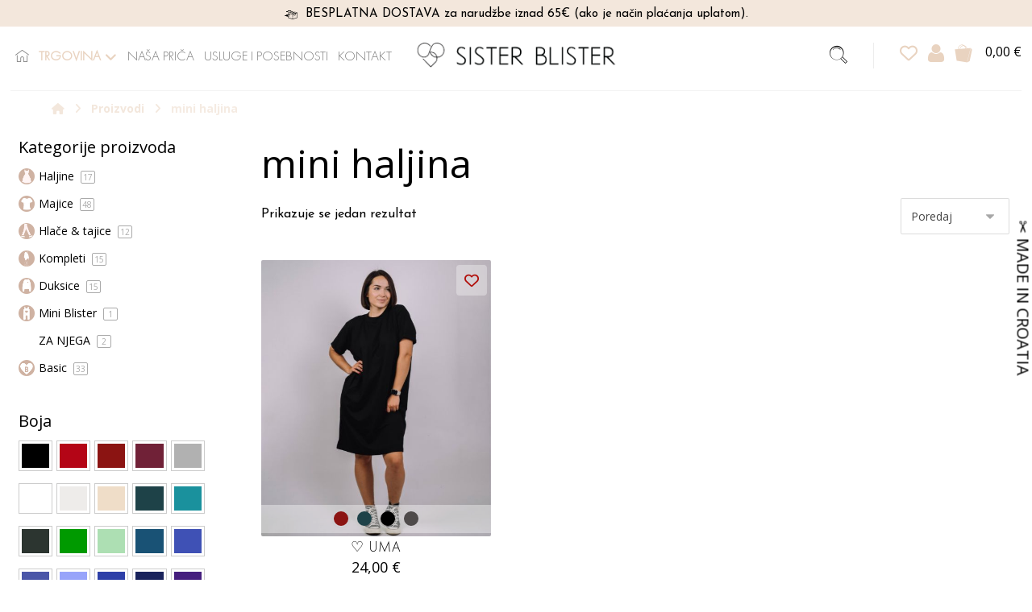

--- FILE ---
content_type: text/html; charset=UTF-8
request_url: https://www.sisterblister.com/oznaka-proizvoda/mini-haljina/
body_size: 35333
content:
<!DOCTYPE html>
				<html lang="hr">
				<head>

					<meta http-equiv="Content-Type" content="text/html; charset=UTF-8"/>

					<meta name="viewport" content="width=device-width, initial-scale=1.0, minimum-scale=1.0"/><meta name='robots' content='index, follow, max-image-preview:large, max-snippet:-1, max-video-preview:-1' />

	<!-- This site is optimized with the Yoast SEO plugin v25.0 - https://yoast.com/wordpress/plugins/seo/ -->
	<title>mini haljina - Sister Blister</title>
	<link rel="canonical" href="https://www.sisterblister.com/oznaka-proizvoda/mini-haljina/" />
	<meta property="og:locale" content="hr_HR" />
	<meta property="og:type" content="article" />
	<meta property="og:title" content="mini haljina - Sister Blister" />
	<meta property="og:url" content="https://www.sisterblister.com/oznaka-proizvoda/mini-haljina/" />
	<meta property="og:site_name" content="Sister Blister" />
	<meta property="og:image" content="https://www.sisterblister.com/wp-content/uploads/2022/02/naslovna-1.jpg" />
	<meta property="og:image:width" content="948" />
	<meta property="og:image:height" content="911" />
	<meta property="og:image:type" content="image/jpeg" />
	<meta name="twitter:card" content="summary_large_image" />
	<script type="application/ld+json" class="yoast-schema-graph">{"@context":"https://schema.org","@graph":[{"@type":"CollectionPage","@id":"https://www.sisterblister.com/oznaka-proizvoda/mini-haljina/","url":"https://www.sisterblister.com/oznaka-proizvoda/mini-haljina/","name":"mini haljina - Sister Blister","isPartOf":{"@id":"https://www.sisterblister.com/#website"},"primaryImageOfPage":{"@id":"https://www.sisterblister.com/oznaka-proizvoda/mini-haljina/#primaryimage"},"image":{"@id":"https://www.sisterblister.com/oznaka-proizvoda/mini-haljina/#primaryimage"},"thumbnailUrl":"https://www.sisterblister.com/wp-content/uploads/2022/06/Untitled-design-2024-06-15T112016.990.jpg","breadcrumb":{"@id":"https://www.sisterblister.com/oznaka-proizvoda/mini-haljina/#breadcrumb"},"inLanguage":"hr"},{"@type":"ImageObject","inLanguage":"hr","@id":"https://www.sisterblister.com/oznaka-proizvoda/mini-haljina/#primaryimage","url":"https://www.sisterblister.com/wp-content/uploads/2022/06/Untitled-design-2024-06-15T112016.990.jpg","contentUrl":"https://www.sisterblister.com/wp-content/uploads/2022/06/Untitled-design-2024-06-15T112016.990.jpg","width":500,"height":600},{"@type":"BreadcrumbList","@id":"https://www.sisterblister.com/oznaka-proizvoda/mini-haljina/#breadcrumb","itemListElement":[{"@type":"ListItem","position":1,"name":"Početna stranica","item":"https://www.sisterblister.com/"},{"@type":"ListItem","position":2,"name":"mini haljina"}]},{"@type":"WebSite","@id":"https://www.sisterblister.com/#website","url":"https://www.sisterblister.com/","name":"Sister Blister","description":"web trgovina","publisher":{"@id":"https://www.sisterblister.com/#organization"},"potentialAction":[{"@type":"SearchAction","target":{"@type":"EntryPoint","urlTemplate":"https://www.sisterblister.com/?s={search_term_string}"},"query-input":{"@type":"PropertyValueSpecification","valueRequired":true,"valueName":"search_term_string"}}],"inLanguage":"hr"},{"@type":"Organization","@id":"https://www.sisterblister.com/#organization","name":"CHARLIE Obrt za trgovinu i proizvodnju","url":"https://www.sisterblister.com/","logo":{"@type":"ImageObject","inLanguage":"hr","@id":"https://www.sisterblister.com/#/schema/logo/image/","url":"https://www.sisterblister.com/wp-content/uploads/2022/04/sister-blister-logo-BH-1.png","contentUrl":"https://www.sisterblister.com/wp-content/uploads/2022/04/sister-blister-logo-BH-1.png","width":819,"height":110,"caption":"CHARLIE Obrt za trgovinu i proizvodnju"},"image":{"@id":"https://www.sisterblister.com/#/schema/logo/image/"},"sameAs":["https://www.facebook.com/SisBlis","https://www.instagram.com/sisterblister_croatia"]}]}</script>
	<!-- / Yoast SEO plugin. -->


<link rel='dns-prefetch' href='//cdnjs.cloudflare.com' />
<link rel='dns-prefetch' href='//fonts.googleapis.com' />
<link rel="alternate" type="application/rss+xml" title="Sister Blister &raquo; Kanal" href="https://www.sisterblister.com/feed/" />
<link rel="alternate" type="application/rss+xml" title="Sister Blister &raquo; Kanal komentara" href="https://www.sisterblister.com/comments/feed/" />
<link rel="alternate" type="application/rss+xml" title="Sister Blister &raquo; mini haljina Oznaka kanal" href="https://www.sisterblister.com/oznaka-proizvoda/mini-haljina/feed/" />
<style id='wp-img-auto-sizes-contain-inline-css'>
img:is([sizes=auto i],[sizes^="auto," i]){contain-intrinsic-size:3000px 1500px}
/*# sourceURL=wp-img-auto-sizes-contain-inline-css */
</style>
<style id='wp-emoji-styles-inline-css'>

	img.wp-smiley, img.emoji {
		display: inline !important;
		border: none !important;
		box-shadow: none !important;
		height: 1em !important;
		width: 1em !important;
		margin: 0 0.07em !important;
		vertical-align: -0.1em !important;
		background: none !important;
		padding: 0 !important;
	}
/*# sourceURL=wp-emoji-styles-inline-css */
</style>
<style id='wp-block-library-inline-css'>
:root{--wp-block-synced-color:#7a00df;--wp-block-synced-color--rgb:122,0,223;--wp-bound-block-color:var(--wp-block-synced-color);--wp-editor-canvas-background:#ddd;--wp-admin-theme-color:#007cba;--wp-admin-theme-color--rgb:0,124,186;--wp-admin-theme-color-darker-10:#006ba1;--wp-admin-theme-color-darker-10--rgb:0,107,160.5;--wp-admin-theme-color-darker-20:#005a87;--wp-admin-theme-color-darker-20--rgb:0,90,135;--wp-admin-border-width-focus:2px}@media (min-resolution:192dpi){:root{--wp-admin-border-width-focus:1.5px}}.wp-element-button{cursor:pointer}:root .has-very-light-gray-background-color{background-color:#eee}:root .has-very-dark-gray-background-color{background-color:#313131}:root .has-very-light-gray-color{color:#eee}:root .has-very-dark-gray-color{color:#313131}:root .has-vivid-green-cyan-to-vivid-cyan-blue-gradient-background{background:linear-gradient(135deg,#00d084,#0693e3)}:root .has-purple-crush-gradient-background{background:linear-gradient(135deg,#34e2e4,#4721fb 50%,#ab1dfe)}:root .has-hazy-dawn-gradient-background{background:linear-gradient(135deg,#faaca8,#dad0ec)}:root .has-subdued-olive-gradient-background{background:linear-gradient(135deg,#fafae1,#67a671)}:root .has-atomic-cream-gradient-background{background:linear-gradient(135deg,#fdd79a,#004a59)}:root .has-nightshade-gradient-background{background:linear-gradient(135deg,#330968,#31cdcf)}:root .has-midnight-gradient-background{background:linear-gradient(135deg,#020381,#2874fc)}:root{--wp--preset--font-size--normal:16px;--wp--preset--font-size--huge:42px}.has-regular-font-size{font-size:1em}.has-larger-font-size{font-size:2.625em}.has-normal-font-size{font-size:var(--wp--preset--font-size--normal)}.has-huge-font-size{font-size:var(--wp--preset--font-size--huge)}.has-text-align-center{text-align:center}.has-text-align-left{text-align:left}.has-text-align-right{text-align:right}.has-fit-text{white-space:nowrap!important}#end-resizable-editor-section{display:none}.aligncenter{clear:both}.items-justified-left{justify-content:flex-start}.items-justified-center{justify-content:center}.items-justified-right{justify-content:flex-end}.items-justified-space-between{justify-content:space-between}.screen-reader-text{border:0;clip-path:inset(50%);height:1px;margin:-1px;overflow:hidden;padding:0;position:absolute;width:1px;word-wrap:normal!important}.screen-reader-text:focus{background-color:#ddd;clip-path:none;color:#444;display:block;font-size:1em;height:auto;left:5px;line-height:normal;padding:15px 23px 14px;text-decoration:none;top:5px;width:auto;z-index:100000}html :where(.has-border-color){border-style:solid}html :where([style*=border-top-color]){border-top-style:solid}html :where([style*=border-right-color]){border-right-style:solid}html :where([style*=border-bottom-color]){border-bottom-style:solid}html :where([style*=border-left-color]){border-left-style:solid}html :where([style*=border-width]){border-style:solid}html :where([style*=border-top-width]){border-top-style:solid}html :where([style*=border-right-width]){border-right-style:solid}html :where([style*=border-bottom-width]){border-bottom-style:solid}html :where([style*=border-left-width]){border-left-style:solid}html :where(img[class*=wp-image-]){height:auto;max-width:100%}:where(figure){margin:0 0 1em}html :where(.is-position-sticky){--wp-admin--admin-bar--position-offset:var(--wp-admin--admin-bar--height,0px)}@media screen and (max-width:600px){html :where(.is-position-sticky){--wp-admin--admin-bar--position-offset:0px}}

/*# sourceURL=wp-block-library-inline-css */
</style><link rel='stylesheet' id='wc-blocks-style-css' href='https://www.sisterblister.com/wp-content/plugins/woocommerce/assets/client/blocks/wc-blocks.css?ver=wc-9.4.4' media='all' />
<style id='global-styles-inline-css'>
:root{--wp--preset--aspect-ratio--square: 1;--wp--preset--aspect-ratio--4-3: 4/3;--wp--preset--aspect-ratio--3-4: 3/4;--wp--preset--aspect-ratio--3-2: 3/2;--wp--preset--aspect-ratio--2-3: 2/3;--wp--preset--aspect-ratio--16-9: 16/9;--wp--preset--aspect-ratio--9-16: 9/16;--wp--preset--color--black: #000000;--wp--preset--color--cyan-bluish-gray: #abb8c3;--wp--preset--color--white: #ffffff;--wp--preset--color--pale-pink: #f78da7;--wp--preset--color--vivid-red: #cf2e2e;--wp--preset--color--luminous-vivid-orange: #ff6900;--wp--preset--color--luminous-vivid-amber: #fcb900;--wp--preset--color--light-green-cyan: #7bdcb5;--wp--preset--color--vivid-green-cyan: #00d084;--wp--preset--color--pale-cyan-blue: #8ed1fc;--wp--preset--color--vivid-cyan-blue: #0693e3;--wp--preset--color--vivid-purple: #9b51e0;--wp--preset--gradient--vivid-cyan-blue-to-vivid-purple: linear-gradient(135deg,rgb(6,147,227) 0%,rgb(155,81,224) 100%);--wp--preset--gradient--light-green-cyan-to-vivid-green-cyan: linear-gradient(135deg,rgb(122,220,180) 0%,rgb(0,208,130) 100%);--wp--preset--gradient--luminous-vivid-amber-to-luminous-vivid-orange: linear-gradient(135deg,rgb(252,185,0) 0%,rgb(255,105,0) 100%);--wp--preset--gradient--luminous-vivid-orange-to-vivid-red: linear-gradient(135deg,rgb(255,105,0) 0%,rgb(207,46,46) 100%);--wp--preset--gradient--very-light-gray-to-cyan-bluish-gray: linear-gradient(135deg,rgb(238,238,238) 0%,rgb(169,184,195) 100%);--wp--preset--gradient--cool-to-warm-spectrum: linear-gradient(135deg,rgb(74,234,220) 0%,rgb(151,120,209) 20%,rgb(207,42,186) 40%,rgb(238,44,130) 60%,rgb(251,105,98) 80%,rgb(254,248,76) 100%);--wp--preset--gradient--blush-light-purple: linear-gradient(135deg,rgb(255,206,236) 0%,rgb(152,150,240) 100%);--wp--preset--gradient--blush-bordeaux: linear-gradient(135deg,rgb(254,205,165) 0%,rgb(254,45,45) 50%,rgb(107,0,62) 100%);--wp--preset--gradient--luminous-dusk: linear-gradient(135deg,rgb(255,203,112) 0%,rgb(199,81,192) 50%,rgb(65,88,208) 100%);--wp--preset--gradient--pale-ocean: linear-gradient(135deg,rgb(255,245,203) 0%,rgb(182,227,212) 50%,rgb(51,167,181) 100%);--wp--preset--gradient--electric-grass: linear-gradient(135deg,rgb(202,248,128) 0%,rgb(113,206,126) 100%);--wp--preset--gradient--midnight: linear-gradient(135deg,rgb(2,3,129) 0%,rgb(40,116,252) 100%);--wp--preset--font-size--small: 13px;--wp--preset--font-size--medium: 20px;--wp--preset--font-size--large: 36px;--wp--preset--font-size--x-large: 42px;--wp--preset--font-family--inter: "Inter", sans-serif;--wp--preset--font-family--cardo: Cardo;--wp--preset--spacing--20: 0.44rem;--wp--preset--spacing--30: 0.67rem;--wp--preset--spacing--40: 1rem;--wp--preset--spacing--50: 1.5rem;--wp--preset--spacing--60: 2.25rem;--wp--preset--spacing--70: 3.38rem;--wp--preset--spacing--80: 5.06rem;--wp--preset--shadow--natural: 6px 6px 9px rgba(0, 0, 0, 0.2);--wp--preset--shadow--deep: 12px 12px 50px rgba(0, 0, 0, 0.4);--wp--preset--shadow--sharp: 6px 6px 0px rgba(0, 0, 0, 0.2);--wp--preset--shadow--outlined: 6px 6px 0px -3px rgb(255, 255, 255), 6px 6px rgb(0, 0, 0);--wp--preset--shadow--crisp: 6px 6px 0px rgb(0, 0, 0);}:where(.is-layout-flex){gap: 0.5em;}:where(.is-layout-grid){gap: 0.5em;}body .is-layout-flex{display: flex;}.is-layout-flex{flex-wrap: wrap;align-items: center;}.is-layout-flex > :is(*, div){margin: 0;}body .is-layout-grid{display: grid;}.is-layout-grid > :is(*, div){margin: 0;}:where(.wp-block-columns.is-layout-flex){gap: 2em;}:where(.wp-block-columns.is-layout-grid){gap: 2em;}:where(.wp-block-post-template.is-layout-flex){gap: 1.25em;}:where(.wp-block-post-template.is-layout-grid){gap: 1.25em;}.has-black-color{color: var(--wp--preset--color--black) !important;}.has-cyan-bluish-gray-color{color: var(--wp--preset--color--cyan-bluish-gray) !important;}.has-white-color{color: var(--wp--preset--color--white) !important;}.has-pale-pink-color{color: var(--wp--preset--color--pale-pink) !important;}.has-vivid-red-color{color: var(--wp--preset--color--vivid-red) !important;}.has-luminous-vivid-orange-color{color: var(--wp--preset--color--luminous-vivid-orange) !important;}.has-luminous-vivid-amber-color{color: var(--wp--preset--color--luminous-vivid-amber) !important;}.has-light-green-cyan-color{color: var(--wp--preset--color--light-green-cyan) !important;}.has-vivid-green-cyan-color{color: var(--wp--preset--color--vivid-green-cyan) !important;}.has-pale-cyan-blue-color{color: var(--wp--preset--color--pale-cyan-blue) !important;}.has-vivid-cyan-blue-color{color: var(--wp--preset--color--vivid-cyan-blue) !important;}.has-vivid-purple-color{color: var(--wp--preset--color--vivid-purple) !important;}.has-black-background-color{background-color: var(--wp--preset--color--black) !important;}.has-cyan-bluish-gray-background-color{background-color: var(--wp--preset--color--cyan-bluish-gray) !important;}.has-white-background-color{background-color: var(--wp--preset--color--white) !important;}.has-pale-pink-background-color{background-color: var(--wp--preset--color--pale-pink) !important;}.has-vivid-red-background-color{background-color: var(--wp--preset--color--vivid-red) !important;}.has-luminous-vivid-orange-background-color{background-color: var(--wp--preset--color--luminous-vivid-orange) !important;}.has-luminous-vivid-amber-background-color{background-color: var(--wp--preset--color--luminous-vivid-amber) !important;}.has-light-green-cyan-background-color{background-color: var(--wp--preset--color--light-green-cyan) !important;}.has-vivid-green-cyan-background-color{background-color: var(--wp--preset--color--vivid-green-cyan) !important;}.has-pale-cyan-blue-background-color{background-color: var(--wp--preset--color--pale-cyan-blue) !important;}.has-vivid-cyan-blue-background-color{background-color: var(--wp--preset--color--vivid-cyan-blue) !important;}.has-vivid-purple-background-color{background-color: var(--wp--preset--color--vivid-purple) !important;}.has-black-border-color{border-color: var(--wp--preset--color--black) !important;}.has-cyan-bluish-gray-border-color{border-color: var(--wp--preset--color--cyan-bluish-gray) !important;}.has-white-border-color{border-color: var(--wp--preset--color--white) !important;}.has-pale-pink-border-color{border-color: var(--wp--preset--color--pale-pink) !important;}.has-vivid-red-border-color{border-color: var(--wp--preset--color--vivid-red) !important;}.has-luminous-vivid-orange-border-color{border-color: var(--wp--preset--color--luminous-vivid-orange) !important;}.has-luminous-vivid-amber-border-color{border-color: var(--wp--preset--color--luminous-vivid-amber) !important;}.has-light-green-cyan-border-color{border-color: var(--wp--preset--color--light-green-cyan) !important;}.has-vivid-green-cyan-border-color{border-color: var(--wp--preset--color--vivid-green-cyan) !important;}.has-pale-cyan-blue-border-color{border-color: var(--wp--preset--color--pale-cyan-blue) !important;}.has-vivid-cyan-blue-border-color{border-color: var(--wp--preset--color--vivid-cyan-blue) !important;}.has-vivid-purple-border-color{border-color: var(--wp--preset--color--vivid-purple) !important;}.has-vivid-cyan-blue-to-vivid-purple-gradient-background{background: var(--wp--preset--gradient--vivid-cyan-blue-to-vivid-purple) !important;}.has-light-green-cyan-to-vivid-green-cyan-gradient-background{background: var(--wp--preset--gradient--light-green-cyan-to-vivid-green-cyan) !important;}.has-luminous-vivid-amber-to-luminous-vivid-orange-gradient-background{background: var(--wp--preset--gradient--luminous-vivid-amber-to-luminous-vivid-orange) !important;}.has-luminous-vivid-orange-to-vivid-red-gradient-background{background: var(--wp--preset--gradient--luminous-vivid-orange-to-vivid-red) !important;}.has-very-light-gray-to-cyan-bluish-gray-gradient-background{background: var(--wp--preset--gradient--very-light-gray-to-cyan-bluish-gray) !important;}.has-cool-to-warm-spectrum-gradient-background{background: var(--wp--preset--gradient--cool-to-warm-spectrum) !important;}.has-blush-light-purple-gradient-background{background: var(--wp--preset--gradient--blush-light-purple) !important;}.has-blush-bordeaux-gradient-background{background: var(--wp--preset--gradient--blush-bordeaux) !important;}.has-luminous-dusk-gradient-background{background: var(--wp--preset--gradient--luminous-dusk) !important;}.has-pale-ocean-gradient-background{background: var(--wp--preset--gradient--pale-ocean) !important;}.has-electric-grass-gradient-background{background: var(--wp--preset--gradient--electric-grass) !important;}.has-midnight-gradient-background{background: var(--wp--preset--gradient--midnight) !important;}.has-small-font-size{font-size: var(--wp--preset--font-size--small) !important;}.has-medium-font-size{font-size: var(--wp--preset--font-size--medium) !important;}.has-large-font-size{font-size: var(--wp--preset--font-size--large) !important;}.has-x-large-font-size{font-size: var(--wp--preset--font-size--x-large) !important;}
/*# sourceURL=global-styles-inline-css */
</style>

<style id='classic-theme-styles-inline-css'>
/*! This file is auto-generated */
.wp-block-button__link{color:#fff;background-color:#32373c;border-radius:9999px;box-shadow:none;text-decoration:none;padding:calc(.667em + 2px) calc(1.333em + 2px);font-size:1.125em}.wp-block-file__button{background:#32373c;color:#fff;text-decoration:none}
/*# sourceURL=/wp-includes/css/classic-themes.min.css */
</style>
<link rel='stylesheet' id='codevz-blocks-css' href='https://www.sisterblister.com/wp-content/themes/xtra//assets/css/blocks.css?ver=6.9' media='all' />
<link rel='stylesheet' id='cz-icons-pack-css' href='https://www.sisterblister.com/wp-content/plugins/codevz-plus/admin/fields/codevz_fields/icons/czicons.css?ver=4.6.3' media='all' />
<link rel='stylesheet' id='contact-form-7-css' href='https://www.sisterblister.com/wp-content/plugins/contact-form-7/includes/css/styles.css?ver=6.0.6' media='all' />
<link rel='stylesheet' id='woocommerce-layout-css' href='https://www.sisterblister.com/wp-content/plugins/woocommerce/assets/css/woocommerce-layout.css?ver=9.4.4' media='all' />
<link rel='stylesheet' id='woocommerce-smallscreen-css' href='https://www.sisterblister.com/wp-content/plugins/woocommerce/assets/css/woocommerce-smallscreen.css?ver=9.4.4' media='only screen and (max-width: 768px)' />
<link rel='stylesheet' id='woocommerce-general-css' href='https://www.sisterblister.com/wp-content/plugins/woocommerce/assets/css/woocommerce.css?ver=9.4.4' media='all' />
<style id='woocommerce-inline-inline-css'>
.woocommerce form .form-row .required { visibility: visible; }
/*# sourceURL=woocommerce-inline-inline-css */
</style>
<link rel='stylesheet' id='yith-wcwtl-style-css' href='https://www.sisterblister.com/wp-content/plugins/yith-woocommerce-waiting-list-premium/assets/css/ywcwtl.css?ver=1.9.4' media='all' />
<style id='yith-wcwtl-style-inline-css'>
#yith-wcwtl-output .button.alt{background:rgb(0,0,0);color:#ffffff;}
			#yith-wcwtl-output .button.alt:hover{background:rgb(0,0,0);color:#ffffff;}
			#yith-wcwtl-output .button.button-leave.alt{background:rgb(0,0,0);color:#ffffff;}
			#yith-wcwtl-output .button.button-leave.alt:hover{background:rgb(0,0,0);color:#ffffff;}
			#yith-wcwtl-output p, #yith-wcwtl-output label{font-size:16px;color:#333333;}
/*# sourceURL=yith-wcwtl-style-inline-css */
</style>
<link rel='stylesheet' id='codevz-css' href='https://www.sisterblister.com/wp-content/themes/xtra/assets/css/core.css?ver=4.6.3' media='all' />
<link rel='stylesheet' id='codevz-laptop-css' href='https://www.sisterblister.com/wp-content/themes/xtra/assets/css/core-laptop.css?ver=4.6.3' media='screen and (max-width: 1024px)' />
<link rel='stylesheet' id='codevz-tablet-css' href='https://www.sisterblister.com/wp-content/themes/xtra/assets/css/core-tablet.css?ver=4.6.3' media='screen and (max-width: 768px)' />
<link rel='stylesheet' id='codevz-mobile-css' href='https://www.sisterblister.com/wp-content/themes/xtra/assets/css/core-mobile.css?ver=4.6.3' media='screen and (max-width: 480px)' />
<link rel='stylesheet' id='google-font-futurapt-light-css' href='https://fonts.googleapis.com/css?family=FuturaPT-Light%3A300%2C400%2C700&#038;ver=6.9' media='all' />
<link rel='stylesheet' id='google-font-open-sans-css' href='https://fonts.googleapis.com/css?family=Open+Sans%3A300%2C400%2C700&#038;ver=6.9' media='all' />
<link rel='stylesheet' id='google-font-josefin-sans-css' href='https://fonts.googleapis.com/css?family=Josefin+Sans%3A300%2C400%2C700&#038;ver=6.9' media='all' />
<link rel='stylesheet' id='codevz-woocommerce-css' href='https://www.sisterblister.com/wp-content/themes/xtra/assets/css/woocommerce.css?ver=4.6.3' media='all' />
<link rel='stylesheet' id='codevz-plus-share-css' href='https://www.sisterblister.com/wp-content/plugins/codevz-plus/assets/css/share.css?ver=4.6.3' media='all' />
<link rel='stylesheet' id='codevz-plus-css' href='https://www.sisterblister.com/wp-content/plugins/codevz-plus/assets/css/codevzplus.css?ver=4.6.3' media='all' />
<link rel='stylesheet' id='codevz-plus-tablet-css' href='https://www.sisterblister.com/wp-content/plugins/codevz-plus/assets/css/codevzplus-tablet.css?ver=4.6.3' media='screen and (max-width: 768px)' />
<link rel='stylesheet' id='codevz-plus-mobile-css' href='https://www.sisterblister.com/wp-content/plugins/codevz-plus/assets/css/codevzplus-mobile.css?ver=4.6.3' media='screen and (max-width: 480px)' />
<link rel='stylesheet' id='ivpa-style-css' href='https://www.sisterblister.com/wp-content/plugins/xforwoocommerce/x-pack/improved-variable-product-attributes/assets/css/styles.css?ver=5.3.0' media='all' />
<link rel='stylesheet' id='xtra-elementor-front-css' href='https://www.sisterblister.com/wp-content/plugins/codevz-plus/assets/css/elementor.css?ver=4.6.3' media='all' />
<link rel='stylesheet' id='ywpar_frontend-css' href='https://www.sisterblister.com/wp-content/plugins/yith-woocommerce-points-and-rewards-premium/assets/css/frontend.css?ver=3.7.0' media='all' />
<link rel='stylesheet' id='ccfwoo-style-css' href='https://www.sisterblister.com/wp-content/plugins/checkout-countdown-pro/submodules/checkout-countdown-for-woocommerce/functions/../assets/checkout-countdown.min.css?ver=3.0.0' media='all' />
<style id='ccfwoo-style-inline-css'>
.checkout-countdown-wrapper.checkout-countdown-bar {
	color: #000000;
	background-color: #f6f6f6;
	  position: relative;
}
/*# sourceURL=ccfwoo-style-inline-css */
</style>
<link rel='stylesheet' id='font-awesome-shims-css' href='https://www.sisterblister.com/wp-content/plugins/codevz-plus/admin/assets/css/font-awesome/css/v4-shims.min.css?ver=6.4.2' media='all' />
<link rel='stylesheet' id='font-awesome-css' href='https://www.sisterblister.com/wp-content/plugins/codevz-plus/admin/assets/css/font-awesome/css/all.min.css?ver=6.4.2' media='all' />
<style id='font-awesome-inline-css'>
[data-font="FontAwesome"]:before {font-family: 'FontAwesome' !important;content: attr(data-icon) !important;speak: none !important;font-weight: normal !important;font-variant: normal !important;text-transform: none !important;line-height: 1 !important;font-style: normal !important;-webkit-font-smoothing: antialiased !important;-moz-osx-font-smoothing: grayscale !important;}
/*# sourceURL=font-awesome-inline-css */
</style>
<link rel='stylesheet' id='wcsvfs-css' href='https://www.sisterblister.com/wp-content/plugins/smart-variations-images/public/css/wcsvfs-public.min.css?ver=1.0' media='all' />
<link rel='stylesheet' id='moove_gdpr_frontend-css' href='https://www.sisterblister.com/wp-content/plugins/gdpr-cookie-compliance/dist/styles/gdpr-main.css?ver=4.16.1' media='all' />
<style id='moove_gdpr_frontend-inline-css'>
#moove_gdpr_cookie_modal,#moove_gdpr_cookie_info_bar,.gdpr_cookie_settings_shortcode_content{font-family:Nunito,sans-serif}#moove_gdpr_save_popup_settings_button{background-color:#373737;color:#fff}#moove_gdpr_save_popup_settings_button:hover{background-color:#000}#moove_gdpr_cookie_info_bar .moove-gdpr-info-bar-container .moove-gdpr-info-bar-content a.mgbutton,#moove_gdpr_cookie_info_bar .moove-gdpr-info-bar-container .moove-gdpr-info-bar-content button.mgbutton{background-color:#cfb2a2}#moove_gdpr_cookie_modal .moove-gdpr-modal-content .moove-gdpr-modal-footer-content .moove-gdpr-button-holder a.mgbutton,#moove_gdpr_cookie_modal .moove-gdpr-modal-content .moove-gdpr-modal-footer-content .moove-gdpr-button-holder button.mgbutton,.gdpr_cookie_settings_shortcode_content .gdpr-shr-button.button-green{background-color:#cfb2a2;border-color:#cfb2a2}#moove_gdpr_cookie_modal .moove-gdpr-modal-content .moove-gdpr-modal-footer-content .moove-gdpr-button-holder a.mgbutton:hover,#moove_gdpr_cookie_modal .moove-gdpr-modal-content .moove-gdpr-modal-footer-content .moove-gdpr-button-holder button.mgbutton:hover,.gdpr_cookie_settings_shortcode_content .gdpr-shr-button.button-green:hover{background-color:#fff;color:#cfb2a2}#moove_gdpr_cookie_modal .moove-gdpr-modal-content .moove-gdpr-modal-close i,#moove_gdpr_cookie_modal .moove-gdpr-modal-content .moove-gdpr-modal-close span.gdpr-icon{background-color:#cfb2a2;border:1px solid #cfb2a2}#moove_gdpr_cookie_info_bar span.change-settings-button.focus-g,#moove_gdpr_cookie_info_bar span.change-settings-button:focus,#moove_gdpr_cookie_info_bar button.change-settings-button.focus-g,#moove_gdpr_cookie_info_bar button.change-settings-button:focus{-webkit-box-shadow:0 0 1px 3px #cfb2a2;-moz-box-shadow:0 0 1px 3px #cfb2a2;box-shadow:0 0 1px 3px #cfb2a2}#moove_gdpr_cookie_modal .moove-gdpr-modal-content .moove-gdpr-modal-close i:hover,#moove_gdpr_cookie_modal .moove-gdpr-modal-content .moove-gdpr-modal-close span.gdpr-icon:hover,#moove_gdpr_cookie_info_bar span[data-href]>u.change-settings-button{color:#cfb2a2}#moove_gdpr_cookie_modal .moove-gdpr-modal-content .moove-gdpr-modal-left-content #moove-gdpr-menu li.menu-item-selected a span.gdpr-icon,#moove_gdpr_cookie_modal .moove-gdpr-modal-content .moove-gdpr-modal-left-content #moove-gdpr-menu li.menu-item-selected button span.gdpr-icon{color:inherit}#moove_gdpr_cookie_modal .moove-gdpr-modal-content .moove-gdpr-modal-left-content #moove-gdpr-menu li a span.gdpr-icon,#moove_gdpr_cookie_modal .moove-gdpr-modal-content .moove-gdpr-modal-left-content #moove-gdpr-menu li button span.gdpr-icon{color:inherit}#moove_gdpr_cookie_modal .gdpr-acc-link{line-height:0;font-size:0;color:transparent;position:absolute}#moove_gdpr_cookie_modal .moove-gdpr-modal-content .moove-gdpr-modal-close:hover i,#moove_gdpr_cookie_modal .moove-gdpr-modal-content .moove-gdpr-modal-left-content #moove-gdpr-menu li a,#moove_gdpr_cookie_modal .moove-gdpr-modal-content .moove-gdpr-modal-left-content #moove-gdpr-menu li button,#moove_gdpr_cookie_modal .moove-gdpr-modal-content .moove-gdpr-modal-left-content #moove-gdpr-menu li button i,#moove_gdpr_cookie_modal .moove-gdpr-modal-content .moove-gdpr-modal-left-content #moove-gdpr-menu li a i,#moove_gdpr_cookie_modal .moove-gdpr-modal-content .moove-gdpr-tab-main .moove-gdpr-tab-main-content a:hover,#moove_gdpr_cookie_info_bar.moove-gdpr-dark-scheme .moove-gdpr-info-bar-container .moove-gdpr-info-bar-content a.mgbutton:hover,#moove_gdpr_cookie_info_bar.moove-gdpr-dark-scheme .moove-gdpr-info-bar-container .moove-gdpr-info-bar-content button.mgbutton:hover,#moove_gdpr_cookie_info_bar.moove-gdpr-dark-scheme .moove-gdpr-info-bar-container .moove-gdpr-info-bar-content a:hover,#moove_gdpr_cookie_info_bar.moove-gdpr-dark-scheme .moove-gdpr-info-bar-container .moove-gdpr-info-bar-content button:hover,#moove_gdpr_cookie_info_bar.moove-gdpr-dark-scheme .moove-gdpr-info-bar-container .moove-gdpr-info-bar-content span.change-settings-button:hover,#moove_gdpr_cookie_info_bar.moove-gdpr-dark-scheme .moove-gdpr-info-bar-container .moove-gdpr-info-bar-content button.change-settings-button:hover,#moove_gdpr_cookie_info_bar.moove-gdpr-dark-scheme .moove-gdpr-info-bar-container .moove-gdpr-info-bar-content u.change-settings-button:hover,#moove_gdpr_cookie_info_bar span[data-href]>u.change-settings-button,#moove_gdpr_cookie_info_bar.moove-gdpr-dark-scheme .moove-gdpr-info-bar-container .moove-gdpr-info-bar-content a.mgbutton.focus-g,#moove_gdpr_cookie_info_bar.moove-gdpr-dark-scheme .moove-gdpr-info-bar-container .moove-gdpr-info-bar-content button.mgbutton.focus-g,#moove_gdpr_cookie_info_bar.moove-gdpr-dark-scheme .moove-gdpr-info-bar-container .moove-gdpr-info-bar-content a.focus-g,#moove_gdpr_cookie_info_bar.moove-gdpr-dark-scheme .moove-gdpr-info-bar-container .moove-gdpr-info-bar-content button.focus-g,#moove_gdpr_cookie_info_bar.moove-gdpr-dark-scheme .moove-gdpr-info-bar-container .moove-gdpr-info-bar-content a.mgbutton:focus,#moove_gdpr_cookie_info_bar.moove-gdpr-dark-scheme .moove-gdpr-info-bar-container .moove-gdpr-info-bar-content button.mgbutton:focus,#moove_gdpr_cookie_info_bar.moove-gdpr-dark-scheme .moove-gdpr-info-bar-container .moove-gdpr-info-bar-content a:focus,#moove_gdpr_cookie_info_bar.moove-gdpr-dark-scheme .moove-gdpr-info-bar-container .moove-gdpr-info-bar-content button:focus,#moove_gdpr_cookie_info_bar.moove-gdpr-dark-scheme .moove-gdpr-info-bar-container .moove-gdpr-info-bar-content span.change-settings-button.focus-g,span.change-settings-button:focus,button.change-settings-button.focus-g,button.change-settings-button:focus,#moove_gdpr_cookie_info_bar.moove-gdpr-dark-scheme .moove-gdpr-info-bar-container .moove-gdpr-info-bar-content u.change-settings-button.focus-g,#moove_gdpr_cookie_info_bar.moove-gdpr-dark-scheme .moove-gdpr-info-bar-container .moove-gdpr-info-bar-content u.change-settings-button:focus{color:#cfb2a2}#moove_gdpr_cookie_modal .moove-gdpr-branding.focus-g span,#moove_gdpr_cookie_modal .moove-gdpr-modal-content .moove-gdpr-tab-main a.focus-g{color:#cfb2a2}#moove_gdpr_cookie_modal.gdpr_lightbox-hide{display:none}
/*# sourceURL=moove_gdpr_frontend-inline-css */
</style>
<link rel='stylesheet' id='smart-variations-images-photoswipe-css' href='//cdnjs.cloudflare.com/ajax/libs/photoswipe/4.1.3/photoswipe.min.css?ver=5.2.12' media='all' />
<link rel='stylesheet' id='smart-variations-images-photoswipe-default-skin-css' href='//cdnjs.cloudflare.com/ajax/libs/photoswipe/4.1.3/default-skin/default-skin.min.css?ver=5.2.12' media='all' />
<link rel='stylesheet' id='smart-variations-images-css' href='https://www.sisterblister.com/wp-content/plugins/smart-variations-images/public/css/smart-variations-images-public.min.css?ver=5.2.12' media='all' />
<link rel='stylesheet' id='prdctfltr-css' href='https://www.sisterblister.com/wp-content/plugins/xforwoocommerce/x-pack/prdctfltr/includes/css/styles.css?ver=8.2.0' media='all' />
<script type="text/template" id="tmpl-variation-template">
	<div class="woocommerce-variation-description">{{{ data.variation.variation_description }}}</div>
	<div class="woocommerce-variation-price">{{{ data.variation.price_html }}}</div>
	<div class="woocommerce-variation-availability">{{{ data.variation.availability_html }}}</div>
</script>
<script type="text/template" id="tmpl-unavailable-variation-template">
	<p role="alert">Oprostite ali ovaj proizvod nije dostupan. Molimo izaberite drugu kombinaciju.</p>
</script>
<script src="https://www.sisterblister.com/wp-includes/js/jquery/jquery.min.js?ver=3.7.1" id="jquery-core-js"></script>
<script src="https://www.sisterblister.com/wp-includes/js/jquery/jquery-migrate.min.js?ver=3.4.1" id="jquery-migrate-js"></script>
<script src="https://www.sisterblister.com/wp-content/plugins/woocommerce/assets/js/jquery-blockui/jquery.blockUI.min.js?ver=2.7.0-wc.9.4.4" id="jquery-blockui-js" data-wp-strategy="defer"></script>
<script id="wc-add-to-cart-js-extra">
var wc_add_to_cart_params = {"ajax_url":"/wp-admin/admin-ajax.php","wc_ajax_url":"/?wc-ajax=%%endpoint%%","i18n_view_cart":"Vidi ko\u0161aricu","cart_url":"https://www.sisterblister.com/kosarica/","is_cart":"","cart_redirect_after_add":"no"};
//# sourceURL=wc-add-to-cart-js-extra
</script>
<script src="https://www.sisterblister.com/wp-content/plugins/woocommerce/assets/js/frontend/add-to-cart.min.js?ver=9.4.4" id="wc-add-to-cart-js" data-wp-strategy="defer"></script>
<script src="https://www.sisterblister.com/wp-content/plugins/woocommerce/assets/js/js-cookie/js.cookie.min.js?ver=2.1.4-wc.9.4.4" id="js-cookie-js" defer data-wp-strategy="defer"></script>
<script id="woocommerce-js-extra">
var woocommerce_params = {"ajax_url":"/wp-admin/admin-ajax.php","wc_ajax_url":"/?wc-ajax=%%endpoint%%"};
//# sourceURL=woocommerce-js-extra
</script>
<script src="https://www.sisterblister.com/wp-content/plugins/woocommerce/assets/js/frontend/woocommerce.min.js?ver=9.4.4" id="woocommerce-js" defer data-wp-strategy="defer"></script>
<script src="https://www.sisterblister.com/wp-content/plugins/js_composer/assets/js/vendors/woocommerce-add-to-cart.js?ver=8.4.1" id="vc_woocommerce-add-to-cart-js-js"></script>
<script src="https://www.sisterblister.com/wp-includes/js/underscore.min.js?ver=1.13.7" id="underscore-js"></script>
<script id="wp-util-js-extra">
var _wpUtilSettings = {"ajax":{"url":"/wp-admin/admin-ajax.php"}};
//# sourceURL=wp-util-js-extra
</script>
<script src="https://www.sisterblister.com/wp-includes/js/wp-util.min.js?ver=6.9" id="wp-util-js"></script>
<script id="wc-cart-fragments-js-extra">
var wc_cart_fragments_params = {"ajax_url":"/wp-admin/admin-ajax.php","wc_ajax_url":"/?wc-ajax=%%endpoint%%","cart_hash_key":"wc_cart_hash_7407847b4fd821fead342aa320048ed7","fragment_name":"wc_fragments_7407847b4fd821fead342aa320048ed7","request_timeout":"5000"};
//# sourceURL=wc-cart-fragments-js-extra
</script>
<script src="https://www.sisterblister.com/wp-content/plugins/woocommerce/assets/js/frontend/cart-fragments.min.js?ver=9.4.4" id="wc-cart-fragments-js" defer data-wp-strategy="defer"></script>
<script id="ccfwoo-countdown-js-extra">
var ccfwooLocal = {"ccfwoo_minutes":"30","top_banner_font_color":"#000000","top_banner_background_color":"#f6f6f6","countdown_text":"\u003Csmall\u003EUkoliko ostvari\u0161 pravo na besplatnu dostavu, potrebno je izabrati metodu pla\u0107anja uplatom na ra\u010dun.\u003C/small\u003E\r\nBlisterica se \u010duva samo za tebe idu\u0107ih\u00a0\u00a0{minutes}:{seconds} minuta!","expired_text":"Stavke mo\u017eemo dr\u017eati samo toliko dugo. Molim te poku\u0161aj ponovno.","banner_message_text":"\u003Csmall\u003EUkoliko ostvari\u0161 pravo na besplatnu dostavu, potrebno je izabrati metodu pla\u0107anja uplatom na ra\u010dun.\u003C/small\u003E\r\nDodano u ko\u0161aricu! Blisterica se \u010duva samo za tebe idu\u0107ih 20 minuta!","enable_banner_message":"off","leading_zero":"off","cart_count":"0","countdown_locations":{"bar":"bar","cart-notice":"cart-notice","checkout-notice":"checkout-notice"},"loading_html":"\u003Cdiv class=\"ccfwoo-loading-dots\"\u003E\n    \u003Cdiv class=\"ccfwoo-loading-dots--dot\"\u003E\u003C/div\u003E\n    \u003Cdiv class=\"ccfwoo-loading-dots--dot\"\u003E\u003C/div\u003E\n    \u003Cdiv class=\"ccfwoo-loading-dots--dot\"\u003E\u003C/div\u003E\n\u003C/div\u003E"};
//# sourceURL=ccfwoo-countdown-js-extra
</script>
<script src="https://www.sisterblister.com/wp-content/plugins/checkout-countdown-pro/submodules/checkout-countdown-for-woocommerce/functions/../assets/checkout-countdown.min.js?ver=3.0.0" id="ccfwoo-countdown-js"></script>
<script id="checkout-countdown-pro-js-extra">
var ccfwooPro = {"ajax_url":"https://www.sisterblister.com/wp-admin/admin-ajax.php","redirection_type":"url","redirection_seconds":"","redirection_url":"https://www.sisterblister.com/","clear_cart_enable":"on","clear_cart_wait_seconds":"","loop_enable":"on","loop_wait_seconds":"","loop_refresh_cart":"off","ajax_support_enable":"off","basc_days":"0","basc_hours":"0","basc_minutes":"0","basc_text":"","basc_expired_text":"","basc_display_due_date":"","basc_due_date_language":""};
//# sourceURL=checkout-countdown-pro-js-extra
</script>
<script src="https://www.sisterblister.com/wp-content/plugins/checkout-countdown-pro/functions/../js/checkout-countdown-pro.min.js?ver=3.0.0" id="checkout-countdown-pro-js"></script>
<script></script><link rel="https://api.w.org/" href="https://www.sisterblister.com/wp-json/" /><link rel="alternate" title="JSON" type="application/json" href="https://www.sisterblister.com/wp-json/wp/v2/product_tag/425" /><link rel="EditURI" type="application/rsd+xml" title="RSD" href="https://www.sisterblister.com/xmlrpc.php?rsd" />
<meta name="generator" content="WordPress 6.9" />
<meta name="generator" content="WooCommerce 9.4.4" />
<meta name="format-detection" content="telephone=no">
<!-- start Simple Custom CSS and JS -->
<script>
jQuery(document).ready(function(){
    var highestBox = 0;
        jQuery('.products .product .price').each(function(){
                if(jQuery(this).height() > highestBox){
                highestBox = jQuery(this).height();
        }
    });
    jQuery('.products .product .price').height(highestBox);
}); 

//jQuery(document).ready(function(){
//    var highestBoxtitle = 0;
//        jQuery('.products .product .woocommerce-loop-product__title').each(function(){
//                if(jQuery(this).height() > highestBoxtitle){
//                highestBoxtitle = jQuery(this).height();
//        }
//    });
//    jQuery('.products .product .woocommerce-loop-product__title').height(highestBoxtitle);
//}); </script>
<!-- end Simple Custom CSS and JS -->
<!-- start Simple Custom CSS and JS -->
<!-- Global site tag (gtag.js) - Google Analytics -->
<script async src="https://www.googletagmanager.com/gtag/js?id=G-7W0VRZTW4Q"></script>
<script>
  window.dataLayer = window.dataLayer || [];
  function gtag(){dataLayer.push(arguments);}
  gtag('js', new Date());

  gtag('config', 'G-7W0VRZTW4Q');
</script><!-- end Simple Custom CSS and JS -->
				<style type="text/css">
					@font-face {font-family: "FuturaPT-Light";font-display: auto;font-fallback: ;font-weight: 300;src: url(https://www.sisterblister.com/wp-content/uploads/2022/03/FuturaPT-Light.woff2) format('woff2'), url(https://www.sisterblister.com/wp-content/uploads/2022/03/FuturaPT-Light.woff) format('woff'), url(https://www.sisterblister.com/wp-content/uploads/2022/03/FuturaPT-Light.ttf) format('TrueType'), url(https://www.sisterblister.com/wp-content/uploads/2022/03/FuturaPT-Light.eot) format('eot'), url(https://www.sisterblister.com/wp-content/uploads/2022/03/futura-pt-light.otf) format('OpenType');} @font-face {font-family: "FuturaPT-Light";font-display: auto;font-fallback: ;font-weight: 400;src: url(https://www.sisterblister.com/wp-content/uploads/2022/03/FuturaPT-Light.woff2) format('woff2'), url(https://www.sisterblister.com/wp-content/uploads/2022/03/FuturaPT-Light.woff) format('woff'), url(https://www.sisterblister.com/wp-content/uploads/2022/03/FuturaPT-Light.ttf) format('TrueType'), url(https://www.sisterblister.com/wp-content/uploads/2022/03/FuturaPT-Light.eot) format('eot'), url(https://www.sisterblister.com/wp-content/uploads/2022/03/futura-pt-light.otf) format('OpenType');} @font-face {font-family: "limerick";font-display: auto;font-fallback: ;font-weight: 300;src: url(https://www.sisterblister.com/wp-content/uploads/2022/03/limerick-serial-light-regular.woff2) format('woff2'), url(https://www.sisterblister.com/wp-content/uploads/2022/03/Limerick-Serial-Light-Regular.woff) format('woff'), url(https://www.sisterblister.com/wp-content/uploads/2022/03/Limerick-Serial-Light-Regular.ttf) format('TrueType'), url(https://www.sisterblister.com/wp-content/uploads/2022/03/limerick-serial-light-regular.eot) format('eot');}				</style>
				<style>
/*najniza cijena i akcije*/

	.single .price .lowest_price{font-size: 16px; line-height: 1; padding-bottom: 18px; display: grid}
	.products .product .price .lowest_price{font-size: 12px; line-height: 1; }
/*font*/
.product-addon-totals, .woocommerce-message,.product-name, .cart_list_product_title h3, .ajax_search_results h3,.woocommerce-info,.page-id-10 .product-title{font-family: 'Open Sans';}
	h1, h2, h3, h4, h5, h6 { font-weight: 400; }

/*.single .woocommerce-variation-price { display: block!important;}*/


/*header*/
	.header_2 > .row{width: 98%!important;}
	.header_2_left, .header_2_right{flex: 1 0 40%!important;    flex-basis: 40%!important;}
	.header_2_center{flex: 1 0 20%!important;    flex-basis: 20%!important;}

	.page_content { margin: 10px 0;}

	.page_content:before{ content:"We play with scissors and finest cotton.";position: fixed;font-style: oblique; top: 50%; transform: rotate(-90deg); z-index: 999; font-size: 30px; color: #F3E7DC; left: -210px; font-family: "Alex Brush";line-height:1;text-shadow: 1px 1px #fff;}
	.page_content:after{content:"✂ MADE IN CROATIA"; position: fixed;top: 50%;transform: rotate(90deg);z-index: 99;font-size: 24px;color: #000;line-height: 1;right: -80px;}
	.cz_wishlist_count{display: none!important;}
	
	.ajax_search_results .item-details span {display: none!important;}
	.checkout-countdown-wrapper .checkout-countdown-content small{display:none;}

	#intro>.checkout-countdown-wrapper.checkout-countdown-bar { padding: 0px 0;}


/*archive*/
	.prdctfltr_pa_boja label { flex: 0 0 17%!important;}
	.prdctfltr_pa_velicina label { flex: 0 0 44%!important;}

	.sale-perc {color: #fff; background-color: #ff5c5c; position:absolute; top: 2%; right: -10px; padding: 5px 10px; line-height:1; z-index:99; border-radius: 4px;}
	.badgenovo {color: #fff; background-color: #000000; position:absolute; top: 2%; left: -10px; padding: 5px 10px; line-height:1; z-index:9; border-radius: 4px;}
	.soldout { color: #fff; background-color: #000000; position: absolute;top: 2%; left: -10px; padding: 5px 10px; line-height: 1; border-radius: 4px; z-index: 99;}

	.ivpa-info-box, .archive .ivpa_text, .archive .prdctfltr_search_terms{display: none!important;}

	.archive .ivpa-content{margin: 0px!important;}
	.archive .ivpa-opt.ivpa_attribute.ivpa_color .ivpa-terms{height: 30px;}
	.archive .ivpa-opt.ivpa_attribute.ivpa_color {position: absolute; margin-top: -135px; left:0; right:0; background-color: #ffffff61; padding-top: 5px; z-index: 9;}

	.ivpa-content.ivpa_align_center.ivpa-register .ivpa_custom_option span.ivpa_term, .ivpa-content.ivpa_align_center.ivpa-register .ivpa_attribute span.ivpa_term { border-radius: 100px;}
	.ivpa-content .ivpa_custom_option.ivpa_color .ivpa_term span, .ivpa-content .ivpa_attribute.ivpa_color .ivpa_term span { border-radius: 100px;}

/*prekizena i boja koje nema na zalihi*/
	/*#ivpa-content .ivpa_custom_option.ivpa_color .ivpa_term.ivpa_active.ivpa_outofstock:after, #ivpa-content .ivpa_attribute.ivpa_color .ivpa_term.ivpa_active.ivpa_outofstock:after,
	.ivpa-content .ivpa_custom_option.ivpa_color .ivpa_term.ivpa_active.ivpa_outofstock:after, .ivpa-content .ivpa_attribute.ivpa_color .ivpa_term.ivpa_active.ivpa_outofstock:after { background-image: unset!important;}
*/
	.prdctfltr_woocommerce_ordering .prdctfltr_sale span:before{content: '\e8f9'!important; font-family: "czicons"; font-size:20px;}

	.prdctfltr_ft_haljine>span:before {content: ''; background:url('https://www.sisterblister.com/wp-content/uploads/2022/04/Sister-Blister-Haljiine-1.png');     width: 20px;
    height: 20px; background-repeat: no-repeat; background-size: contain; display: inline-block; top: 0px; position: absolute; left: -25px;}
	.prdctfltr_ft_majice>span:before {content: ''; background:url('https://www.sisterblister.com/wp-content/uploads/2022/04/Sister-Blister-Majice-1.png');     width: 20px;
    height: 20px; background-repeat: no-repeat; background-size: contain; display: inline-block; top: 0px; position: absolute; left: -25px;}
	.prdctfltr_ft_hlace>span:before {content: ''; background:url('https://www.sisterblister.com/wp-content/uploads/2022/04/Sister-Blister-Hlace-i-tajice-1.png');     width: 20px;
    height: 20px; background-repeat: no-repeat; background-size: contain; display: inline-block; top: 0px; position: absolute; left: -25px;}	
	.prdctfltr_ft_kompleti>span:before {content: ''; background:url('https://www.sisterblister.com/wp-content/uploads/2022/04/Sister-Blister-Kompleti-1.png');     width: 20px;
    height: 20px; background-repeat: no-repeat; background-size: contain; display: inline-block; top: 0px; position: absolute; left: -25px;}
	.prdctfltr_ft_duksice>span:before {content: ''; background:url('https://www.sisterblister.com/wp-content/uploads/2022/04/Sister-Blister-Duksice-1.png');     width: 20px;
    height: 20px; background-repeat: no-repeat; background-size: contain; display: inline-block; top: 0px; position: absolute; left: -25px;}
	.prdctfltr_ft_mini-blister>span:before {content: ''; background:url('https://www.sisterblister.com/wp-content/uploads/2022/04/Sister-Blister-Mini-Blister-1.png');     width: 20px;
    height: 20px; background-repeat: no-repeat; background-size: contain; display: inline-block; top: 0px; position: absolute; left: -25px;}	
	.prdctfltr_ft_plisane>span:before {content: ''; background:url('https://www.sisterblister.com/wp-content/uploads/2022/04/20220413_083432_0000.png');     width: 20px;
    height: 20px; background-repeat: no-repeat; background-size: contain; display: inline-block; top: 0px; position: absolute; left: -25px;}
	.prdctfltr_ft_basic>span:before {content: ''; background:url('https://www.sisterblister.com/wp-content/uploads/2022/04/20220413_083432_0001-1.png');     width: 20px;
    height: 20px; background-repeat: no-repeat; background-size: contain; display: inline-block; top: 0px; position: absolute; left: -25px;}

	/*.ivpa-content .ivpa_attribute.ivpa_color .ivpa_term { border: unset!important;}*/

	.prdctfltr_product_cat label{padding-left: 25px;}
	.prdctfltr_product_cat 

/*filter posebne boje*/
	.prdctfltr_ft_bijela-siroke-tamnoplave-pruge .prdctfltr_customize_color,  span[data-term="bijela-siroke-tamnoplave-pruge"] span{background: linear-gradient(90deg, #ffffff 50%, #070816 50%)!important;}
	.prdctfltr_ft_bijela-svjetloplave-prugice .prdctfltr_customize_color,  span[data-term="bijela-svjetloplave-prugice"] span{background: linear-gradient(90deg, #ffffff 50%, #4A7BA7 50%)!important;}
	.prdctfltr_ft_bijela-tanke-tamnoplave-prugice-2  .prdctfltr_customize_color,  span[data-term="bijela-tanke-tamnoplave-prugice-2"] span{background: linear-gradient(90deg, #ffffff 50%, #313542 50%)!important;}
	.prdctfltr_ft_maslinasta-crni-volan .prdctfltr_customize_color,  span[data-term="maslinasta-crni-volan"] span{background: linear-gradient(180deg, #585335 50%, #03050C 50%)!important;}
	.prdctfltr_ft_maslinasta-mint-volan .prdctfltr_customize_color,  span[data-term="maslinasta-mint-volan"] span{background: linear-gradient(180deg, #585335 50%, #7C8D85 50%)!important;}
	.prdctfltr_ft_plavo-roza .prdctfltr_customize_color,  span[data-term="plavo-roza"] span{background: linear-gradient(180deg, #4D86B6 50%, #D9A5B5 50%)!important;}
	.prdctfltr_ft_crvena-tamnoplave-prugice  .prdctfltr_customize_color,  span[data-term="crvena-tamnoplave-prugice"] span{background: linear-gradient(90deg, #C50024 50%, #390A1A 50%)!important;}
	
	.prdctfltr_ft_bijela-siroke-tamnoplave-pruge  .prdctfltr_customize_color,  span[data-term="bijela-siroke-tamnoplave-pruge"] span{background: linear-gradient(90deg, #fff 50%, #390A1A 50%)!important;}
	.prdctfltr_ft_bordo-bijela  .prdctfltr_customize_color,  span[data-term="bordo-bijela"] span{background: linear-gradient(90deg, #fff 50%, #49232E 50%)!important;}
	.prdctfltr_ft_bordo-roza  .prdctfltr_customize_color,  span[data-term="bordo-roza"] span{background: linear-gradient(90deg, #AC807F 50%, #49232E 50%)!important;}
	.prdctfltr_ft_siva-bijela  .prdctfltr_customize_color,  span[data-term="siva-bijela"] span{background: linear-gradient(90deg, #565C69 50%, #fff 50%)!important;}
	
	.prdctfltr_ft_siva-roza  .prdctfltr_customize_color,  span[data-term="siva-roza"] span{background: linear-gradient(90deg, #565C69 50%, #BE9596 50%)!important;}

/*single*/	
	.single .page_content>.row{max-width: 1440px!important;}
	.single #ivpa-content { margin: 0px;}	
	.single #ivpa-content .ivpa_title { margin-top: 0px; color: #808080;}
	.single #ivpa-content .ivpa-terms { margin-top: 0px; }
	.single.woocommerce div.product form.cart, .single.woocommerce div.product p.cart { margin-top: 5px!important; line-height: 1; }
	.single .quantity {width: max-content; margin: 0px 20px 0px 0px!important;}	

	.single .product_meta{display: none!important;}
	.single_add_to_cart_button:before,.prdctfltr_woocommerce_ordering span.prdctfltr_instock span:before  {  content: '\e8a7' !important; font-family: "czicons" !important; font-size: 18px;}
	.single .materijali{margin-bottom: 0px;}
	.woocommerce div.product .stock { font-weight: 400; font-size: 18px !important; margin: 20px 0;}

/*single slike*/
	.single img[data-src] { opacity: 1!important; }
	.single .theiaStickySidebar{margin-top: -25px;}
	.single .images img { width: auto!important; height: auto; margin: auto; float:right;}

	.single .swiper-wrapper> .swiper-slide{ min-height: 680px; width: 680px!important; margin: auto!important;}
	.single .svi-gallery-thumbs .swiper-wrapper{transform: translate3d(0px, 0px, 0px)!important;} 	
	.single ul.svithumbnails li { float: right; margin-bottom: 15px; margin-right: 0%!important; }

	.single .pswp__bg {opacity: 0.8!important;}

	.single .woocommerce-variation-price { display: none; }
	.single .svithumbnails.svishow { height: 130px; overflow: auto; display: inline-flex!important; overflow-y: hidden;}
	.single .svithumbnails.svishow li { margin-right: 0px!important;  min-width: 105px; height: inherit;}

/* galerija proizvoda na single product */
	.single-product div.product .woocommerce-product-gallery .flex-viewport { width: 75%; float: right;}
	.single-product div.product .woocommerce-product-gallery .flex-control-thumbs { width: 25%; float: left;}
	.single-product div.product .woocommerce-product-gallery .flex-control-thumbs li img { width: 90%; float: none; margin: 0 0 10% 10%;}
	.woocommerce div.product div.images .flex-control-thumbs li { width: calc(100% / 1 - 10px)!important; margin: 0px 0 10px 10px!important; padding: 0;}


/*single dodaci*/
	.single .wc-pao-addon-skracivanje label {position: relative;}
	.single .wc-pao-addon-skracivanje .potvrdi{position: absolute;top: -22px;}
	.single .wc-pao-addon-name{color: #ffffff;font-size: 18px;width: fit-content; background-color: #f7d4dc; padding: 5px; border-radius: 2px;}
	.single .wc-pao-addon-name:hover{background-color: #000;}
	.single .wc-pao-addon-container {display: grid; cursor: pointer;}
	.single .wc-pao-addon-description{font-size:14px!important; display: none; line-height: 1.2;}

	.wc-pao-addon-wrap input{ max-width: 70px; border-top: unset; border-left: unset; border-right: unset; padding: 0px 10px!important; display: none;}
	.wc-pao-addon-container .wc-pao-addon-wrap{display: none;}
	.wc-pao-addon-container .wc-pao-addon-wrap .input-text::before{content:"Skrati me na: "!important; font-weight: 600;}
	.wc-pao-addon-container .wc-pao-addon-wrap .input-text::after{content:"cm"!important; }
	
	.single .required{display:none;}

	.single .wc-pao-addon-container .form-row{margin-bottom: 0px!important;}
	
	.single .wc-pao-row-quantity-based{display: none!important;}
	.single .wc-pao-subtotal-line { justify-content: normal!important;}
	.single .wc-pao-subtotal-line .price{font-size: 22px;}
	.single .wc-pao-subtotal-line .price .amount {font-size: 22px; position: absolute; right: 0px; display: contents;}

/*single rukavi*/
	#alg-product-input-fields-table{text-align: left; border-collapse: unset; width: 100%; margin: 0px; box-sizing: border-box; border: unset!important;  display: inline-block;}
	#alg-product-input-fields-table tr{display: grid!important;}
	#alg-product-input-fields-table tr,#alg-product-input-fields-table td,#alg-product-input-fields-table th{border: unset!important; padding: 0px!important;}
	#alg-product-input-fields-table label{color: #808080; font-weight: bold; font-size: 1.125em; margin-top: 0px; margin-bottom: 5px; display: inline-block;}
	#alg-product-input-fields-table select {width: 150px; padding: 5px;}


/*single related products */
	.single .products .ivpa_text{display: none;}

/*single tabovi*/
	.single table{border: unset!important;}
	.woocommerce table.shop_attributes tr:nth-child(even) td, .woocommerce table.shop_attributes tr:nth-child(even) th { background: unset;}
	.single table tr{border: unset!important; display: grid!important;}
	.single  table.shop_attributes th { width: 100%; text-align: center; border:unset!important;font-weight: bold; font-size: 24px;}
	.single table.shop_attributes td { text-align: center; border: unset!important;}
	.single th,.single td { border-right: unset; border: unset!important;}

	.single .woocommerce-Tabs-panel p{text-align: center!important;}

/*single disable button*/
	.woocommerce button.button.alt.disabled, .woocommerce button.button.alt.disabled:hover, .woocommerce button.button.alt:disabled, .woocommerce button.button.alt:disabled:hover, .woocommerce button.button.alt:disabled[disabled], 	   .woocommerce button.button.alt:disabled[disabled]:hover { background-color: #f5eae1; color: #7b7571;}

/*single obavijest o dostupnosti*/
	.single #yith-wcwtl-output { padding: 10px!important; background-color: #f3e7dc!important;}
	#page_content .product .yith-wcwtl-ajax-message{display: none;}



/* BODOVI */
	.woocommerce div.product form.cart { margin-bottom: 0em!important;}
	.single .summary.entry-summary {position: relative;}
	.single .xt-framework-notice{position: absolute; bottom: -115px; z-index: 9999; color: #E9D3C0; background-color: transparent;}
	.single .xt-framework-notice.woocommerce-info:before {content: "\f005"!important; font-family: 'Font Awesome 5 Free';background-color: #E9D3C0!important; border-radius: 100%;
    color: #fff; padding: 8px; margin-left: -18px;}

	#ivpa-content .ivpa_custom_option.ivpa_text.ivpa_border .ivpa_term, #ivpa-content .ivpa_attribute.ivpa_text.ivpa_border .ivpa_term {
    display: block;float: left;min-width: auto;line-height: 20px;font-size: 16px;text-align: center;padding: 6px 12px; margin-right: 5px;margin-top: unset; border: 1px solid #ccc; color: #ccc; border-radius: 100px;}
	#ivpa-content .ivpa_attribute[data-attribute="pa_velicina"].ivpa_text.ivpa_border .ivpa_term.ivpa_active.ivpa_clicked, #ivpa-content .ivpa_attribute[data-attribute="pa_velicina"].ivpa_text.ivpa_border 							.ivpa_term.ivpa_active.ivpa_clicked.ivpa_outofstock,#ivpa-content .ivpa_attribute[data-attribute="pa_vrsta-rukava"].ivpa_text.ivpa_border .ivpa_term.ivpa_active.ivpa_clicked { border-color: #f7d4dc!important; color: 		 #ffffff!important; background-color: #f7d4dc;}
	#ivpa-content .ivpa_custom_option.ivpa_color .ivpa_term span, #ivpa-content .ivpa_attribute.ivpa_color .ivpa_term span { border-radius: 100px;}
	#ivpa-content .ivpa_custom_option.ivpa_color .ivpa_term, #ivpa-content .ivpa_attribute.ivpa_color .ivpa_term {border-radius: 100px;}


/*privremeni add*/
	.single .wc-pao-addon-vrsta-rukava {display: block;}
	.single .wc-pao-addon-vrsta-rukava .wc-pao-addon-name{ margin-bottom: 5px; font-size: 1.125em; margin-top: 0px; color: #808080; font-weight: 600;}
	.single .wc-pao-addon-select{width: auto!important;}

/*poklon*/
	.postid-1194 div.product div.images img { width: 100%!important;}
	.postid-1194 .cz_social.xtra-share, .postid-1194 .woocommerce-tabs, .postid-1194 .xtra-cover-type-title{display: none!important;}
	.postid-1194 .svimainthumb, .postid-1194 .quantity{display: none!important;}
	.postid-1194 .woocommerce-product-details__short-description p{margin-bottom: 10px;}
	.gift_card_template_button.variations_button, .postid-1194 .single_add_to_cart_button {width: 100%!important;}
	.gift-cards_form>h3 { margin-top: 1em; margin-bottom: 0em;}
	.gift-card-content-editor.step-content h5 { margin-top: 0em;}
	.ywgc-single-recipient .ywgc-recipient-name,.ywgc-sender-name, .ywgc-recipient-email,.ywgc-message { display: grid;}

	.gift-card-content-editor{display: flex;}
	.gift-card-content-editor #primaoc, .gift-card-content-editor #posiljatelj {width: 50%;}

	.gift-card-content-editor.step-content label { display: contents; line-height: 30px;}

/*footer*/
	.footer_1 .footer_1_left,.footer_1 .footer_1_center {flex: 1 0 44%!important;}
	.footer_1 .footer_1_right {flex: 1 0 10%!important; border-left: 2px solid #F9DDE3;}
	.footer_1 #mc4wp-form-1{margin-top: 20px;}
	.footer_1_left:before{content: "Pretplati se"; 
    font-size: 102px;color: rgba(255,255,255,0.2);top: -40px!important;position: absolute;left: 0;font-weight: 900;
    width: 100%; line-height: 1; pointer-events: none; transform-origin: 0; z-index: 1; word-wrap: initial; transition: all .2s ease-in-out;}
	.icon_info_footer_1_left_13{z-index:2!important;}

/*thankyou page*/
	.woocommerce-order-received #cz_91365 i{ color: #e9d3c0; background-color: #ffffff;}
	.woocommerce-order-received #cz_58721 i { color: #ffffff; background-color: #e9d3c0; }

	.woocommerce-order-received #cz_58607 h4 strong{font-weight: 100!important;}
	.woocommerce-order-received #cz_98640 h4 span{font-weight: 600!important;}

/*dodatna napomena za woo*/
.woocommerce-store-notice, p.demo_store { position: fixed; top: unset!important; left: 0; right: 0; margin: 0; width: 100%; font-size: 1em; padding: 0px; text-align: center; background-color: #e9d3c0; color: #000;
    z-index: 9999; box-shadow: unset!important; bottom: 0;}

</style>
<style>
@media only screen and (max-width: 1440px) {
	.page_content:before {display: none;}
	.page_content:after { right: -85px; font-size: 20px;}
	.page_content>.row{width: 99%!important; max-width: 98%;}

	.archive .s9 { width: 74%; padding-right: 15px;}
	.prdctfltr_customize_block .prdctfltr_customize_color { width: 42px; height: 30px;}
	.prdctfltr_pa_boja label { flex: 0 0 20%!important; }

	.woocommerce ul.products li.product a img {margin:0px;}
	.archive .ivpa-opt.ivpa_attribute.ivpa_color { margin-top: -95px; }
	.woocommerce ul.products li.product .woocommerce-loop-product__title {font-size: 18px!important; padding-top: 5px!important;}
	.products .product .xtra-product-icons { background-color: rgb(255 255 255 / 33%)!important; top: 25px!important; right: 5px!important; bottom: unset!important;}
	
	.footer_1_left:before {  font-size: 75px; }
	
}	


@media only screen and (max-width: 1023px) {
	.page_content { margin: 1px 0!important;}
	.single .page_content:after { position: absolute!important; top: 5%!important; }
	.single .woocommerce div.product div.images { margin-bottom: 0.5em!important;}
	.single .svistatic .svi-mainsection{min-height: 445px;}

	.single .summary {width: 96%!important; margin: auto!important;}
	.woocommerce .quantity .qty { padding-left: 1px !important; padding-right: 1px !important; width: 40px!important; border: unset; border-bottom: 1px solid; border-radius: 0px;}
	.quantity-up, .quantity-down { font-size: 18px; width: 1em; padding: 5px; text-align: center; background: #fff;}	
	.single .quantity { margin: 0px 4px 0px 0px!important;}
	.type-product.product .yith-par-message.yith-par-message-product { margin-bottom: 1px;}
	.woocommerce-tabs.wc-tabs-wrapper { width: 80%; margin: auto; margin-top: 10px;}	
	.single .xtra-woo-tabs {  margin-bottom: 15px; font-size: 16px;}
	.woocommerce div.product .woocommerce-tabs .panel { padding: 5px;}
	.single select {font-size: 16px!important;}
	.xtra-mobile-menu-text a{color: #E9D3C0; font-size: 18px;}
	}
	.sale-perc.mobil{display: none;}
@media only screen and (max-width: 800px) {
	.header_4>.row{ width: 100% !important;}
	.page_content:after { right: -65px!important; font-size: 16px!important;}
	
	.search_style_icon_dropdown .outer_search{z-index: 999999999999!important; width:300px!important; right:-80px!important;    margin-top: 0px!important;}
	.search_style_icon_dropdown .outer_search, .outer_search .search {  width: 300px!important;}
	.search_style_icon_dropdown input { z-index: 9999999999999!important;}

	.archive .s9 { padding-right: unset;}	
	.archive .page_content>.row { width: 88%!important; max-width: 98%;}

	.upsells.products, .up-sells.products { margin: 10px;}

	.footer_1_left:before { font-size: 50px!important;}
	.footer_1_left .cz_info_icon {padding-left: 0px!important;}
	.footer_1_left .cz_info_1 { font-size: 22px!important; white-space: nowrap; text-align: left; margin-bottom: 0px;}
	.footer_1 .footer_1_right {border: unset!important;}
	.social_footer_1_right_16 .cz_social{display: flex; padding-top: 20px!important;}
	.footer_1 .row { padding-top: 55px; padding-bottom: 25px;}

	.ivpa-content.ivpa_align_center.ivpa-register .ivpa_attribute span.ivpa_term {  margin-right: 0.2px; margin-left: 0.2px; }
	.ivpa-content .ivpa_attribute.ivpa_color .ivpa_term {width: 18px; height: 18px; padding: 0px;}

	.soldout { top: 30%; left: -4px; right: -4px; opacity: 0.5;}
	.sale-perc.desktop{display: none;}
	.sale-perc.mobil{display: block;}
	.woocommerce-store-notice.demo_store{line-height: 1.1; padding-top: 10px;}
	.badgenovo { left: -8px; padding: 4px 6px; font-size: 12px;}
	
	.archive .ivpa-opt.ivpa_attribute.ivpa_color { position: relative!important; margin-top: 0px!important; left: 0; right: 0; background-color: #ffffff61; padding-top: 5px; z-index: 9;  width: 100%;}
	.archive .ivpa-register{padding-left: 0px!important; padding-right:0px!important;}
	.archive li.product {margin-bottom: 10px!important;}

	input{font-size:16px!important;}

	.woocommerce .woocommerce-error, .woocommerce .woocommerce-info, .woocommerce .woocommerce-message { line-height: 22px; }
	.woocommerce-cart .shop_table .product-name {display: flow-root!important;}
	
	.woocommerce-result-count{padding-top: 15px; margin-bottom: 2px!important;}
	.woocommerce-ordering, .prdctfltr_ft_comment_count,.prdctfltr_ft_rating,.prdctfltr_ft_rand,.prdctfltr_ft_title,.prdctfltr_ft_menu_order{display: none!important;}
	
	.single .related.products li{width: 48%!important; }
	.woocommerce section.related.products ul.products li.product, .woocommerce-page section.related.products ul.products li.product { width: 48% !important;}
	
}

	</style>
	<noscript><style>.woocommerce-product-gallery{ opacity: 1 !important; }</style></noscript>
	<meta name="generator" content="Powered by WPBakery Page Builder - drag and drop page builder for WordPress."/>
<style class='wp-fonts-local'>
@font-face{font-family:Inter;font-style:normal;font-weight:300 900;font-display:fallback;src:url('https://www.sisterblister.com/wp-content/plugins/woocommerce/assets/fonts/Inter-VariableFont_slnt,wght.woff2') format('woff2');font-stretch:normal;}
@font-face{font-family:Cardo;font-style:normal;font-weight:400;font-display:fallback;src:url('https://www.sisterblister.com/wp-content/plugins/woocommerce/assets/fonts/cardo_normal_400.woff2') format('woff2');}
</style>
<link rel="icon" href="https://www.sisterblister.com/wp-content/uploads/2022/04/cropped-sister-blister-favicon-32x32.png" sizes="32x32" />
<link rel="icon" href="https://www.sisterblister.com/wp-content/uploads/2022/04/cropped-sister-blister-favicon-192x192.png" sizes="192x192" />
<link rel="apple-touch-icon" href="https://www.sisterblister.com/wp-content/uploads/2022/04/cropped-sister-blister-favicon-180x180.png" />
<meta name="msapplication-TileImage" content="https://www.sisterblister.com/wp-content/uploads/2022/04/cropped-sister-blister-favicon-270x270.png" />
<meta name="generator" content="XforWooCommerce.com - Product Filter for WooCommerce - Add Tabs for WooCommerce - Improved Product Options for WooCommerce"/><style id="codevz-inline-css" data-noptimize>.admin-bar .cz_fixed_top_border{top:32px}.admin-bar i.offcanvas-close {top: 32px}.admin-bar .offcanvas_area, .admin-bar .hidden_top_bar{margin-top: 32px}.admin-bar .header_5,.admin-bar .onSticky{top: 32px}@media screen and (max-width:768px) {.admin-bar .header_5,.admin-bar .onSticky,.admin-bar .cz_fixed_top_border,.admin-bar i.offcanvas-close {top: 46px}.admin-bar .onSticky {top: 0}.admin-bar .offcanvas_area,.admin-bar .offcanvas_area,.admin-bar .hidden_top_bar{margin-top:46px;height:calc(100% - 46px);}}.row,section.elementor-section.elementor-section-boxed>.elementor-container{width: 94%}

/* Theme color */a:hover, .sf-menu > .cz.current_menu > a, .sf-menu > .cz .cz.current_menu > a,.sf-menu > .current-menu-parent > a,.comment-text .star-rating span,.codevz-404 span {color: #E9D3C0} 
form button, .button, #edd-purchase-button, .edd-submit, .edd-submit.button.blue, .edd-submit.button.blue:hover, .edd-submit.button.blue:focus, [type=submit].edd-submit, .sf-menu > .cz > a:before,.sf-menu > .cz > a:before,
.post-password-form input[type="submit"], .wpcf7-submit, .submit_user, 
#commentform #submit, .commentlist li.bypostauthor > .comment-body:after,.commentlist li.comment-author-admin > .comment-body:after, 
 .pagination .current, .pagination > b, .pagination a:hover, .page-numbers .current, .page-numbers a:hover, .pagination .next:hover, 
.pagination .prev:hover, input[type=submit], .sticky:before, .commentlist li.comment-author-admin .fn,
input[type=submit],input[type=button],.cz_header_button,.cz_default_portfolio a,
.cz_readmore, .more-link, a.cz_btn, .cz_highlight_1:after, div.cz_btn ,.woocommerce input.button.alt.woocommerce #respond input#submit, .woocommerce a.button, .woocommerce button.button, .woocommerce input.button,.woocommerce .woocommerce-error .button,.woocommerce .woocommerce-info .button, .woocommerce .woocommerce-message .button, .woocommerce-page .woocommerce-error .button, .woocommerce-page .woocommerce-info .button, .woocommerce-page .woocommerce-message .button,#add_payment_method table.cart input, .woocommerce-cart table.cart input:not(.input-text), .woocommerce-checkout table.cart input,.woocommerce input.button:disabled, .woocommerce input.button:disabled[disabled],#add_payment_method table.cart input, #add_payment_method .wc-proceed-to-checkout a.checkout-button, .woocommerce-cart .wc-proceed-to-checkout a.checkout-button, .woocommerce-checkout .wc-proceed-to-checkout a.checkout-button,.woocommerce #payment #place_order, .woocommerce-page #payment #place_order,.woocommerce input.button.alt,.woocommerce #respond input#submit.alt:hover, .woocommerce button.button.alt:hover, .woocommerce input.button.alt:hover, .woocommerce-MyAccount-navigation a:hover, .woocommerce-MyAccount-navigation .is-active a,.woocommerce #respond input#submit.alt:hover, .woocommerce a.button.alt:hover, .woocommerce nav.woocommerce-pagination ul li a:focus, .woocommerce nav.woocommerce-pagination ul li a:hover, .woocommerce nav.woocommerce-pagination ul li span.current, .widget_product_search #searchsubmit,.woocommerce .widget_price_filter .ui-slider .ui-slider-range, .woocommerce .widget_price_filter .ui-slider .ui-slider-handle, .woocommerce #respond input#submit, .woocommerce a.button, .woocommerce button.button, .woocommerce input.button, .woocommerce div.product form.cart .button, .xtra-product-icons,.woocommerce button.button.alt {background-color: #E9D3C0}
.cs_load_more_doing, div.wpcf7 .wpcf7-form .ajax-loader {border-right-color: #E9D3C0}
input:focus,textarea:focus,select:focus {border-color: #E9D3C0 !important}
::selection {background-color: #E9D3C0;color: #fff}
::-moz-selection {background-color: #E9D3C0;color: #fff}

/* Dynamic  */.widget{background-color:rgba(255,255,255,0.01);padding-top:0px;padding-right:5px;padding-left:5px;margin:0px 5px;border-style:none;border-width:1px;border-color:#d8d8d8;border-radius:6px}.widget > h4, .sidebar_inner .widget_block > div > div > h2{font-size:20px;font-weight:700}.logo > a, .logo > h1, .logo h2{text-transform:uppercase}.header_2{width:100%;border-style:none;border-bottom-width:1px;border-color:#f4f4f4}#menu_header_2 > .cz > a{font-size:17px;color:#808080;font-family:'FuturaPT-Light';font-weight:400;text-transform:uppercase;padding:6px;margin-right:0px;margin-left:0px}#menu_header_2 > .cz > a:hover,#menu_header_2 > .cz:hover > a,#menu_header_2 > .cz.current_menu > a,#menu_header_2 > .current-menu-parent > a{color:#E9D3C0;font-weight:600}#menu_header_2 > .cz > a:before{width:100%;height:7px;border-width:0px;border-radius:2px;bottom:0px;left:0px}#menu_header_2 .cz .sub-menu:not(.cz_megamenu_inner_ul),#menu_header_2 .cz_megamenu_inner_ul .cz_megamenu_inner_ul{background-color:#e9d3c0;padding-top:20px;padding-bottom:20px;margin-top:1px;margin-left:30px;border-radius:2px;box-shadow:0px 9px 20px 0px rgba(0,0,0,0.13)}#menu_header_2 .cz .cz a{font-size:16px;color:#808080}#menu_header_2 .cz .cz a:hover,#menu_header_2 .cz .cz:hover > a,#menu_header_2 .cz .cz.current_menu > a,#menu_header_2 .cz .current_menu > .current_menu{color:#ffffff}.onSticky{background-color:#ffffff !important}.header_4{width:100%;border-style:solid;border-width:0 0 1px;border-color:#f4f4f4}#menu_header_4 > .cz > a{color:rgba(0,0,0,0.6)}#menu_header_4 > .cz > a:hover,#menu_header_4 > .cz:hover > a,#menu_header_4 > .cz.current_menu > a,#menu_header_4 > .current-menu-parent > a{color:#000000}#menu_header_4 .cz .cz a{color:#606060}#menu_header_4 .cz .cz a:hover,#menu_header_4 .cz .cz:hover > a,#menu_header_4 .cz .cz.current_menu > a,#menu_header_4 .cz .current_menu > .current_menu{color:#ffffff}.page_title,.header_onthe_cover .page_title{background-color:#ffffff;padding-top:0px;padding-bottom:0px;margin-top:0px;margin-bottom:0px;border-style:none;border-width:0 0 1px;border-color:#f4f4f4}.page_title .section_title{font-size:24px;color:#ffffff;padding-bottom:10px;padding-top:10px}.page_title a,.page_title i{color:#f3e7dc;padding-top:0px;padding-bottom:0px;margin-top:0px;margin-bottom:0px;opacity:1}.breadcrumbs{font-family:'Open Sans';margin-top:0px;margin-right:10px;margin-bottom:0px}.cz_middle_footer{background-color:#ffffff;padding-top:50px;padding-bottom:20px;margin-right:10px;margin-left:10px;border-style:none;border-top-width:1px;border-color:#f4f4f4}.footer_widget{color:#808080;padding:10px}.cz_middle_footer a{font-size:16px;color:#808080;line-height:1}.cz_middle_footer a:hover{color:#c6c6c6}.footer_2{background-color:#ffffff;margin-right:50px;margin-left:50px;border-style:solid;border-top-width:1px;border-color:#f4f4f4}i.backtotop{color:#ffffff;background-color:#E9D3C0;border-style:none;border-width:0px;border-radius:10px}i.fixed_contact{color:#E9D3C0;margin-right:3px;border-style:none;border-radius:50px 0 0 50px ;box-shadow:0px 0px 10px rgba(0,0,0,0.15)}.footer_widget > h4, footer .widget_block > div > div > h2{font-size:18px;color:#808080;font-weight:100;text-transform:uppercase;padding-bottom:5px;margin-bottom:5px;border-style:none;border-width:0 0 1px}.woocommerce ul.products li.product a img{border-style:solid;border-color:rgba(0,0,0,0.27);border-radius:2px}.woocommerce ul.products li.product .woocommerce-loop-category__title, .woocommerce ul.products li.product .woocommerce-loop-product__title, .woocommerce ul.products li.product h3,.woocommerce.woo-template-2 ul.products li.product .woocommerce-loop-category__title, .woocommerce.woo-template-2 ul.products li.product .woocommerce-loop-product__title, .woocommerce.woo-template-2 ul.products li.product h3{font-size:20px;color:#000000;font-family:'FuturaPT-Light';font-weight:400;line-height:1;letter-spacing:1.2px;padding-top:0px;padding-bottom:0px;margin-top:0px;margin-bottom:0px}.woocommerce ul.products li.product .star-rating{display:none}.woocommerce ul.products li.product .button.add_to_cart_button, .woocommerce ul.products li.product .button[class*="product_type_"]{font-size:14px;font-weight:400;background-color:#E9D3C0;border-radius:4px;display:none}.woocommerce span.onsale, .woocommerce ul.products li.product .onsale,.woocommerce.single span.onsale, .woocommerce.single ul.products li.product .onsale{font-size:10px;color:#ffffff;font-weight:400;background-color:#079700;display:none}.woocommerce ul.products li.product .price{font-size:18px;color:#000000;font-weight:400;line-height:1;background-color:rgba(255,255,255,0.01);padding-top:0px;padding-bottom:0px;margin-top:0px;margin-bottom:0px;position:relative;top:0px;right:0px;bottom:0px;left:0px}.woocommerce div.product .summary p.price, .woocommerce div.product .summary span.price{font-size:30px;color:#000000;font-weight:300;padding-bottom:0px;margin-bottom:0px}.tagcloud a:hover, .widget .tagcloud a:hover, .cz_post_cat a:hover, .cz_post_views a:hover{color:#ffffff;background-color:#E9D3C0}.pagination a, .pagination > b, .pagination span, .page-numbers a, .page-numbers span, .woocommerce nav.woocommerce-pagination ul li a, .woocommerce nav.woocommerce-pagination ul li span{font-size:14px;color:#E9D3C0;font-weight:700;padding:0px;margin-right:5px;border-style:solid;border-width:1px;border-color:rgba(233,211,192,0.25);border-radius:4px}#menu_header_2 .sub-menu .sub-menu:not(.cz_megamenu_inner_ul){margin-top:-20px;margin-left:11px}.cz-cpt-post .cz_readmore, .cz-cpt-post .more-link{color:rgba(255,255,255,0.8);border-radius:3px}.cz-cpt-post .cz_readmore:hover, .cz-cpt-post .more-link:hover{color:#ffffff;background-color:#E9D3C0}.cz-cpt-post .cz_default_loop .cz_post_author_avatar img{padding:2px;border-style:solid;border-width:1px;border-color:#cccccc;border-radius:5px;box-shadow:none;width:42px}.cz-cpt-post .cz_default_loop .cz_post_author_name{font-size:14px;color:#000370;font-weight:600}.cz-cpt-post .cz_default_loop .cz_post_date{font-size:12px;font-style:italic}.cz-cpt-post .cz_default_loop .cz_post_title h3{font-size:28px;font-weight:500}#menu_header_2 .cz .cz a .cz_indicator{color:#ffffff}.cz_default_loop.sticky > div{background-color:rgba(167,167,167,0.1);margin-bottom:40px;border-style:solid;border-width:2px;border-color:#000370;border-radius:6px}.cz-cpt-post .cz_default_loop > div{padding-bottom:40px;margin-bottom:40px;border-style:solid}.cz-cpt-post .cz_default_loop .cz_post_meta{border-width:0px 0px 0px 6px;border-color:#E9D3C0;display:inline-block}#comments > h3,.content.cz_related_posts > h4,.cz_author_box h4,.related.products > h2,.upsells.products > h2,.up-sells.products > h2{font-size:22px}.next_prev{background-color:rgba(255,255,255,0.01);margin-bottom: 35px;border-style: solid;border-width:1px;border-color:#d8d8d8;border-radius:6px;padding:50px}.next_prev .previous i,.next_prev .next i{color:#000000;border-style:solid;border-width:1px;border-color:#e5e5e5;border-radius:4px}.next_prev .previous:hover i,.next_prev .next:hover i{color:#ffffff;background-color:#E9D3C0}.next_prev h4{margin-right:8px;margin-left:8px} .content .xtra-post-title{font-size:32px}.single .content .xtra-post-title{font-size:32px}form button,.comment-form button,a.cz_btn,div.cz_btn,a.cz_btn_half_to_fill:before,a.cz_btn_half_to_fill_v:before,a.cz_btn_half_to_fill:after,a.cz_btn_half_to_fill_v:after,a.cz_btn_unroll_v:before, a.cz_btn_unroll_h:before,a.cz_btn_fill_up:before,a.cz_btn_fill_down:before,a.cz_btn_fill_left:before,a.cz_btn_fill_right:before,.wpcf7-submit,input[type=submit],input[type=button],.button,.cz_header_button,.woocommerce a.button,.woocommerce input.button,.woocommerce #respond input#submit.alt,.woocommerce a.button.alt,.woocommerce button.button.alt,.woocommerce input.button.alt,.woocommerce #respond input#submit, .woocommerce a.button, .woocommerce button.button, .woocommerce input.button, #edd-purchase-button, .edd-submit, [type=submit].edd-submit, .edd-submit.button.blue,.woocommerce #payment #place_order, .woocommerce-page #payment #place_order,.woocommerce button.button:disabled, .woocommerce button.button:disabled[disabled], .woocommerce a.button.wc-forward,.wp-block-search .wp-block-search__button{border-radius:2px}input,textarea,select,.qty,.woocommerce-input-wrapper .select2-selection--single,#add_payment_method table.cart td.actions .coupon .input-text, .woocommerce-cart table.cart td.actions .coupon .input-text, .woocommerce-checkout table.cart td.actions .coupon .input-text{border-radius:2px}.pagination .current, .pagination > b, .pagination a:hover, .page-numbers .current, .page-numbers a:hover, .pagination .next:hover, .pagination .prev:hover, .woocommerce nav.woocommerce-pagination ul li a:focus, .woocommerce nav.woocommerce-pagination ul li a:hover, .woocommerce nav.woocommerce-pagination ul li span.current{color:#ffffff}#menu_header_2 .cz_parent_megamenu > [class^="cz_megamenu_"] > .cz, .cz_parent_megamenu > [class*=" cz_megamenu_"] > .cz{background-repeat:no-repeat;background-position:right bottom;background-attachment:fixed;padding-right:10px;padding-left:10px;margin-top:10px;margin-bottom:10px;border-style:solid;border-right-width:2px;border-color:rgba(255,255,255,0.3)}#menu_header_2 .cz .cz h6{color:#ffffff}.cz-cpt-post .cz_post_image, .cz-cpt-post .cz_post_svg{border-radius:4px}.cz-cpt-portfolio .cz_default_loop .cz_post_image, .cz-cpt-portfolio .cz_post_svg{border-radius:4px}.cz-cpt-post .cz_default_loop .cz_post_excerpt{font-size:13px;line-height:24px}.page_footer{background-color:#ffffff}.header_1{background-color:rgba(233,211,192,0.55)}.header_2 .row{width:98%;padding-bottom:0px;margin-bottom:8px;border-style:solid;border-bottom-width:1px;border-color:#f4f4f4}.page_title .row{padding-top:0px;padding-bottom:0px;margin-top:0px;margin-bottom:0px;opacity:1}.page_title a:hover{color:#000000}.woocommerce ul.products li.product .woocommerce-loop-product__link{border-style:solid;border-bottom-width:1px;border-color:#f4f4f4}div.xtra-share{background-color:rgba(233,211,192,0.47);border-style:none}.woocommerce div.product .product_meta{display:none}.woocommerce div.product .product_meta a{display:none}.woocommerce .cart .xtra-product-icons-wishlist{color:#b10d08;background-color:rgba(255,255,255,0.01);box-shadow:0px 0px 0px 0px rgba(255,255,255,0.01)}.woocommerce div.product form.cart .button{background-color:#000000;padding-top:12px;padding-bottom:12px}.woocommerce div.product .woocommerce-tabs ul.tabs li{background-color:#ffffff;padding-top:0px;padding-bottom:0px;border-style:solid;border-top-width:0px;border-bottom-width:0px;border-left-width:0px}.woocommerce div.product .woocommerce-tabs .panel{text-align:center;border-style:solid;border-width:0px}.woocommerce div.product .woocommerce-tabs ul.tabs li.active{font-size:20px;color:#E9D3C0;font-weight:600}.footer_1{background-color:#E9D3C0;z-index:9999}.footer_1 .row{padding-top:60px;padding-bottom:60px}.products .product .xtra-product-icons{color:#b10d08;background-color:rgba(255,255,255,0.01);box-shadow:0px 0px 0px 0px rgba(255,255,255,0.01);position:absolute;top:unset;bottom:-55px;opacity:1}.products .product:hover .xtra-product-icons{background-color:rgba(255,255,255,0.01);box-shadow:0px 0px 0px 0px rgba(255,255,255,0.01);right:0px}.woocommerce div.product .product_title{font-family:'Open Sans';font-weight:400;line-height:1;padding-bottom:0px;margin-bottom:0px}[class*="cz_tooltip_"] [data-title]:after{display:none}p{font-family:'Josefin Sans'}.header_4 .row{width:100%}#menu_header_4{background-color:#e9d3c0}li.xtra-mobile-menu-additional{color:#e9d3c0;background-color:#333333;padding-top:10px;padding-bottom:10px}.xtra-mobile-menu-text{color:#e9d3c0}#menu_header_4 > .cz{color:#000000}

/* Responsive */@media screen and (max-width:5000px){#layout{width:100%!important}#layout.layout_1,#layout.layout_2{width:95%!important}.row{width:90% !important;padding:0}blockquote{padding:20px}footer .elms_center,footer .have_center .elms_left, footer .have_center .elms_center, footer .have_center .elms_right{float:none;display:block;text-align:center;margin:0 auto;flex:unset}}@media screen and (max-width:768px){}@media screen and (max-width:480px){.woocommerce ul.products li.product .price{font-size:14px;padding-right:0px;padding-left:0px;}.woocommerce ul.products li.product .woocommerce-loop-category__title, .woocommerce ul.products li.product .woocommerce-loop-product__title, .woocommerce ul.products li.product h3,.woocommerce.woo-template-2 ul.products li.product .woocommerce-loop-category__title, .woocommerce.woo-template-2 ul.products li.product .woocommerce-loop-product__title, .woocommerce.woo-template-2 ul.products li.product h3{font-size:16px;line-height:1;letter-spacing:1px;}.products .product .xtra-product-icons{display:none;}}</style><div class="checkout-countdown-wrapper checkout-countdown-bar ccfwoo-is-hidden" id=""><div class="checkout-countdown-content"><div class="ccfwoo-loading-dots">
    <div class="ccfwoo-loading-dots--dot"></div>
    <div class="ccfwoo-loading-dots--dot"></div>
    <div class="ccfwoo-loading-dots--dot"></div>
</div></div></div><noscript><style> .wpb_animate_when_almost_visible { opacity: 1; }</style></noscript>
				<link rel='stylesheet' id='cz_popup-css' href='https://www.sisterblister.com/wp-content/plugins/codevz-plus/wpbakery/assets/css/popup.css?ver=4.6.3' media='all' />
<link rel='stylesheet' id='cz_working_hours-css' href='https://www.sisterblister.com/wp-content/plugins/codevz-plus/wpbakery/assets/css/working_hours.css?ver=4.6.3' media='all' />
</head>

				<body id="intro" class="archive tax-product_tag term-mini-haljina term-425 wp-custom-logo wp-embed-responsive wp-theme-xtra theme-xtra cz-cpt-product xtra-woo-two-col-mobile  xtra-no-fade theme-4.6.3 codevz-plus-4.6.3 clr cz-page-5112 woocommerce woocommerce-page woocommerce-no-js prdctfltr-shop wpb-js-composer js-comp-ver-8.4.1 vc_responsive"  data-ajax="https://www.sisterblister.com/wp-admin/admin-ajax.php">

				<div id="layout" class="clr layout_"><div class="inner_layout"><div class="cz_overlay" aria-hidden="true"></div><header id="site_header" class="page_header clr cz_sticky_h2"><div class="header_1 have_center cz_menu_fx_left_to_right"><div class="row elms_row"><div class="clr"><div class="elms_center header_1_center"><div><div class="cz_elm icon_header_1_center_0 inner_icon_header_1_center_0" style=""><div class="elm_icon_text"><i class="fa czico-Brand-Digikala-USPs-Monocolor-ExpressDelivery" style="" aria-hidden="true"></i><span class="it_text ml10" style="font-size:15px;font-family:&#039;Josefin Sans&#039;;">BESPLATNA DOSTAVA za narudžbe iznad 65€ (ako je način plaćanja uplatom).</span></div></div></div></div></div></div></div><div class="header_2 have_center header_is_sticky cz_menu_fx_none cz_submenu_fx_zoomin"><div class="row elms_row"><div class="clr"><div class="elms_left header_2_left"><div class="cz_elm menu_header_2_left_1 inner_menu_header_2_left_0" style="margin-top:15px;margin-right:0px;margin-bottom:5px;margin-left:0px;"><i class="fa fa-bars hide icon_mobile_cz_menu_default cz_mi_50580" style=""><span></span></i><ul id="menu_header_2" class="sf-menu clr cz_menu_default" data-indicator="fa fa-angle-down" data-indicator2="fa fa-angle-right"><li id="menu-header_2-42" class="menu-item menu-item-type-post_type menu-item-object-page menu-item-home cz" data-sub-menu=""><a href="https://www.sisterblister.com/" data-title=""><span><i class="fa czico-070-home menu_icon_no_text" title=""></i></span></a></li>
<li id="menu-header_2-43" class="menu-item menu-item-type-post_type menu-item-object-page menu-item-has-children cz current_menu cz_parent_megamenu"><a href="https://www.sisterblister.com/trgovina/" data-title="Trgovina"><span>Trgovina</span><i class="cz_indicator fa"></i></a>
<ul class="sub-menu">
<li id="menu-header_2-67" class="menu-item menu-item-type-custom menu-item-object-custom menu-item-has-children cz" data-sub-menu=""><a href="#" data-title="Kategorije" style="color:#686868;font-weight:600;"><span>Kategorije</span><i class="cz_indicator fa"></i></a>
	<ul class="sub-menu">
<li id="menu-header_2-1062" class="menu-item menu-item-type-custom menu-item-object-custom cz current_menu" data-sub-menu=""><a href="https://www.sisterblister.com/trgovina/" data-title="Sve blisterice"><span>Sve blisterice</span></a></li>
<li id="menu-header_2-62" class="menu-item menu-item-type-taxonomy menu-item-object-product_cat cz" data-sub-menu=""><a href="https://www.sisterblister.com/kategorija-proizvoda/haljine/" data-title="Haljine"><span>Haljine</span></a></li>
<li id="menu-header_2-64" class="menu-item menu-item-type-taxonomy menu-item-object-product_cat cz" data-sub-menu=""><a href="https://www.sisterblister.com/kategorija-proizvoda/majice/" data-title="Majice"><span>Majice</span></a></li>
<li id="menu-header_2-63" class="menu-item menu-item-type-taxonomy menu-item-object-product_cat cz" data-sub-menu=""><a href="https://www.sisterblister.com/kategorija-proizvoda/kompleti/" data-title="Kompleti"><span>Kompleti</span></a></li>
<li id="menu-header_2-2874" class="menu-item menu-item-type-taxonomy menu-item-object-product_cat cz" data-sub-menu=""><a href="https://www.sisterblister.com/kategorija-proizvoda/hlace/" data-title="Hlače &amp; tajice"><span>Hlače &amp; tajice</span></a></li>
<li id="menu-header_2-1066" class="menu-item menu-item-type-taxonomy menu-item-object-product_cat cz" data-sub-menu=""><a href="https://www.sisterblister.com/kategorija-proizvoda/mini-blister/" data-title="Mini Blister"><span>Mini Blister</span></a></li>
<li id="menu-header_2-1067" class="menu-item menu-item-type-taxonomy menu-item-object-product_cat cz" data-sub-menu=""><a href="https://www.sisterblister.com/kategorija-proizvoda/ostalo/" data-title="Ostalo"><span>Ostalo</span></a></li>
	</ul>
</li>
<li id="menu-header_2-71" class="menu-item menu-item-type-custom menu-item-object-custom menu-item-has-children cz" data-sub-menu=""><a href="#" data-title="Kolekcije" style="color:#686868;font-weight:600;"><span>Kolekcije</span><i class="cz_indicator fa"></i></a>
	<ul class="sub-menu">
<li id="menu-header_2-61" class="menu-item menu-item-type-taxonomy menu-item-object-product_cat cz" data-sub-menu=""><a href="https://www.sisterblister.com/kategorija-proizvoda/duksice/" data-title="Duksice"><span>Duksice</span></a></li>
<li id="menu-header_2-60" class="menu-item menu-item-type-taxonomy menu-item-object-product_cat cz" data-sub-menu=""><a href="https://www.sisterblister.com/kategorija-proizvoda/basic/" data-title="Basic"><span>Basic</span></a></li>
<li id="menu-header_2-1065" class="menu-item menu-item-type-taxonomy menu-item-object-product_cat cz" data-sub-menu=""><a href="https://www.sisterblister.com/kategorija-proizvoda/for-him/" data-title="ZA NJEGA"><span>ZA NJEGA</span></a></li>
	</ul>
</li>
<li id="menu-header_2-1063" class="menu-item menu-item-type-custom menu-item-object-custom menu-item-has-children cz" data-sub-menu=""><a href="#" data-title="Kolekcije" style="color:#E9D3C0;"><span>Kolekcije</span><i class="cz_indicator fa"></i></a>
	<ul class="sub-menu">
<li id="menu-header_2-1064" class="menu-item menu-item-type-custom menu-item-object-custom cz" data-sub-menu=""><a href="https://www.sisterblister.com/trgovina/?sale_products=on" data-title="Popust" style="color:#e53935;font-weight:600;"><span><i class="fa czico-009-percentage"></i>Popust</span></a></li>
<li id="menu-header_2-1200" class="menu-item menu-item-type-custom menu-item-object-custom cz" data-sub-menu=""><a href="https://www.sisterblister.com/proizvod/poklon-bon/" data-title="Poklon bon"><span><i class="fas fa-gift"></i>Poklon bon</span></a></li>
	</ul>
</li>
</ul>
</li>
<li id="menu-header_2-44" class="menu-item menu-item-type-post_type menu-item-object-page cz" data-sub-menu=""><a href="https://www.sisterblister.com/nasa-prica/" data-title="Naša priča"><span>Naša priča</span></a></li>
<li id="menu-header_2-1690" class="menu-item menu-item-type-post_type menu-item-object-page cz" data-sub-menu=""><a href="https://www.sisterblister.com/usluge-i-posebnosti/" data-title="Usluge i posebnosti"><span>Usluge i posebnosti</span></a></li>
<li id="menu-header_2-45" class="menu-item menu-item-type-post_type menu-item-object-page cz" data-sub-menu=""><a href="https://www.sisterblister.com/kontaktirajte-nas/" data-title="Kontakt"><span>Kontakt</span></a></li>
</ul><i class="fa czico-198-cancel cz_close_popup xtra-close-icon hide" aria-hidden="true"></i></div></div><div class="elms_center header_2_center"><div><div class="cz_elm logo_header_2_center_2 inner_logo_header_2_center_0" style="margin-top:20px;"><div class="logo_is_img logo"><a href="https://www.sisterblister.com/" title="web trgovina"><img src="https://www.sisterblister.com/wp-content/uploads/2022/04/sisterblister-logo.png" alt="Sister Blister" width="260" height="32" style="width: 260px"></a></div></div></div></div><div class="elms_right header_2_right"><div class="cz_elm icon_header_2_right_3 inner_icon_header_2_right_0" style="margin-top:15px;"><a class="elm_icon_text" href="https://www.sisterblister.com/kosarica/"><div class="mini-cart-count"><span class="woocommerce-Price-amount amount"><bdi>0,00&nbsp;<span class="woocommerce-Price-currencySymbol">&euro;</span></bdi></span></div><span class="it_text " style="color:#808080;line-height:1;"></span></a></div><div class="cz_elm shop_cart_header_2_right_4 inner_shop_cart_header_2_right_1" style="margin-top:10px;"><div class="elms_shop_cart" data-cz-style=".shop_cart_header_2_right_4 .cz_cart_count, .shop_cart_header_2_right_4 .cart_1 .cz_cart_count{display:none;}"><a class="shop_icon noborder" href="https://www.sisterblister.com/kosarica/" aria-label="Košarica" style=""><i class="fa czico-168-shopping-bag" style="color:#E9D3C0;" aria-hidden="true"></i></a><div class="cz_cart"></div></div></div><div class="cz_elm icon_header_2_right_5 inner_icon_header_2_right_2" style="margin-top:15px;"><a class="elm_icon_text" href="https://www.sisterblister.com/moj-racun/"><i class="fa czico-096-user-shape" style="font-size:22px;color:#E9D3C0;" aria-hidden="true"></i><span class="it_text" aria-hidden="true"></span></a></div><div class="cz_elm wishlist_header_2_right_6 inner_wishlist_header_2_right_3" style="margin-top:10px;"><div class="elms_wishlist" data-cz-style=".cz_wishlist_count{display:none;}"><a class="wishlist_icon" href="https://www.sisterblister.com/wishlist" data-title="" style=""><i class="far fa-heart" style="color:#E9D3C0;" aria-hidden="true"></i><span></span></a><span class="cz_wishlist_count" aria-hidden="true"></span></div></div><div class="cz_elm line_header_2_right_7 inner_line_header_2_right_4" style="margin-top:20px;margin-bottom:20px;"><div class="header_line_2" style="">&nbsp;</div></div><div class="cz_elm search_header_2_right_8 inner_search_header_2_right_5" style="margin-top:12px;"><div class="search_with_icon search_style_icon_dropdown cz_ajax_search"><i class="xtra-search-icon fa czico-139-search-8" style="" data-cz-style=""></i><i class="fa czico-198-cancel cz_close_popup xtra-close-icon hide" aria-hidden="true"></i><div class="outer_search" style=""><div class="search" style="">
					<form method="get" action="https://www.sisterblister.com/" autocomplete="off">

						<input name="nonce" type="hidden" value="78e1bd0f2a" /><input name="post_type" type="hidden" value="product" />
						<label id="searchLabel240" class="hidden" for="codevzSearch240"></label>

						<input id="codevzSearch240" class="ajax_search_input" aria-labelledby="searchLabel240" name="s" type="text" placeholder="" style="" required>

						<button type="submit" aria-label="Search"><i class="fa czico-139-search-8" data-xtra-icon="fa czico-139-search-8" style="" aria-hidden="true"></i></button>

					</form>

					<div class="ajax_search_results" style="" aria-hidden="true"></div>

				</div></div></div></div></div></div></div></div><div class="header_4"><div class="row elms_row"><div class="clr"><div class="elms_left header_4_left"><div class="cz_elm menu_header_4_left_9 inner_menu_header_4_left_0" style="margin-top:0px;margin-right:0px;margin-bottom:0px;margin-left:0px;"><i class="fa fa-bars icon_offcanvas_menu inview_left cz_mi_64556" style="font-size:18px;color:#ffffff;background-color:#E9D3C0;padding:3px;border-radius:0px;"><span></span></i><i class="fa fa-bars hide icon_mobile_offcanvas_menu inview_left cz_mi_64556" style="font-size:18px;color:#ffffff;background-color:#E9D3C0;padding:3px;border-radius:0px;"><span></span></i><ul id="menu_header_4" class="sf-menu clr offcanvas_menu inview_left" data-indicator="" data-indicator2=""><li id="menu-header_4-3201" class="menu-item menu-item-type-post_type menu-item-object-page menu-item-home cz" data-sub-menu=""><a href="https://www.sisterblister.com/" data-title="Naslovnica"><span>Naslovnica</span></a></li>
<li id="menu-header_4-3202" class="menu-item menu-item-type-post_type menu-item-object-page menu-item-has-children cz current_menu" data-sub-menu=""><a href="https://www.sisterblister.com/trgovina/" data-title="Trgovina"><span>Trgovina</span></a>
<ul class="sub-menu">
<li id="menu-header_4-3203" class="menu-item menu-item-type-custom menu-item-object-custom menu-item-has-children cz" data-sub-menu=""><a href="#" data-title="Kategorije"><span>Kategorije</span></a>
	<ul class="sub-menu">
<li id="menu-header_4-3204" class="menu-item menu-item-type-custom menu-item-object-custom cz current_menu" data-sub-menu=""><a href="https://www.sisterblister.com/trgovina/" data-title="Sve blisterice"><span>Sve blisterice</span></a></li>
<li id="menu-header_4-3205" class="menu-item menu-item-type-taxonomy menu-item-object-product_cat cz" data-sub-menu=""><a href="https://www.sisterblister.com/kategorija-proizvoda/haljine/" data-title="Haljine"><span>Haljine</span></a></li>
<li id="menu-header_4-3206" class="menu-item menu-item-type-taxonomy menu-item-object-product_cat cz" data-sub-menu=""><a href="https://www.sisterblister.com/kategorija-proizvoda/majice/" data-title="Majice"><span>Majice</span></a></li>
<li id="menu-header_4-3207" class="menu-item menu-item-type-taxonomy menu-item-object-product_cat cz" data-sub-menu=""><a href="https://www.sisterblister.com/kategorija-proizvoda/kompleti/" data-title="Kompleti"><span>Kompleti</span></a></li>
<li id="menu-header_4-3208" class="menu-item menu-item-type-taxonomy menu-item-object-product_cat cz" data-sub-menu=""><a href="https://www.sisterblister.com/kategorija-proizvoda/hlace/" data-title="Hlače &amp; tajice"><span>Hlače &amp; tajice</span></a></li>
<li id="menu-header_4-3209" class="menu-item menu-item-type-taxonomy menu-item-object-product_cat cz" data-sub-menu=""><a href="https://www.sisterblister.com/kategorija-proizvoda/mini-blister/" data-title="Mini Blister"><span>Mini Blister</span></a></li>
<li id="menu-header_4-3210" class="menu-item menu-item-type-taxonomy menu-item-object-product_cat cz" data-sub-menu=""><a href="https://www.sisterblister.com/kategorija-proizvoda/ostalo/" data-title="Ostalo"><span>Ostalo</span></a></li>
	</ul>
</li>
<li id="menu-header_4-3211" class="menu-item menu-item-type-custom menu-item-object-custom menu-item-has-children cz" data-sub-menu=""><a href="#" data-title="Kolekcije"><span>Kolekcije</span></a>
	<ul class="sub-menu">
<li id="menu-header_4-3212" class="menu-item menu-item-type-taxonomy menu-item-object-product_cat cz" data-sub-menu=""><a href="https://www.sisterblister.com/kategorija-proizvoda/duksice/" data-title="Duksice"><span>Duksice</span></a></li>
<li id="menu-header_4-3213" class="menu-item menu-item-type-taxonomy menu-item-object-product_cat cz" data-sub-menu=""><a href="https://www.sisterblister.com/kategorija-proizvoda/basic/" data-title="Basic"><span>Basic</span></a></li>
<li id="menu-header_4-3214" class="menu-item menu-item-type-taxonomy menu-item-object-product_cat cz" data-sub-menu=""><a href="https://www.sisterblister.com/kategorija-proizvoda/for-him/" data-title="ZA NJEGA"><span>ZA NJEGA</span></a></li>
	</ul>
</li>
<li id="menu-header_4-3216" class="menu-item menu-item-type-custom menu-item-object-custom cz" data-sub-menu=""><a href="https://www.sisterblister.com/trgovina/?sale_products=on" data-title="Popust"><span>Popust</span></a></li>
<li id="menu-header_4-3217" class="menu-item menu-item-type-custom menu-item-object-custom cz" data-sub-menu=""><a href="https://www.sisterblister.com/proizvod/poklon-bon/" data-title="Poklon bon"><span>Poklon bon</span></a></li>
</ul>
</li>
<li id="menu-header_4-3218" class="menu-item menu-item-type-post_type menu-item-object-page cz" data-sub-menu=""><a href="https://www.sisterblister.com/nasa-prica/" data-title="Naša priča"><span>Naša priča</span></a></li>
<li id="menu-header_4-3219" class="menu-item menu-item-type-post_type menu-item-object-page cz" data-sub-menu=""><a href="https://www.sisterblister.com/usluge-i-posebnosti/" data-title="Usluge i posebnosti"><span>Usluge i posebnosti</span></a></li>
<li id="menu-header_4-3220" class="menu-item menu-item-type-post_type menu-item-object-page cz" data-sub-menu=""><a href="https://www.sisterblister.com/kontaktirajte-nas/" data-title="Kontakt"><span>Kontakt</span></a></li>
<li id="menu-header_4-3223" class="menu-item menu-item-type-post_type menu-item-object-page cz" data-sub-menu=""><a href="https://www.sisterblister.com/moj-racun/" data-title="Moj račun"><span>Moj račun</span></a></li>
<li id="menu-header_4-3222" class="menu-item menu-item-type-post_type menu-item-object-page cz" data-sub-menu=""><a href="https://www.sisterblister.com/kosarica/" data-title="Košarica"><span>Košarica</span></a></li>
<li id="menu-header_4-3221" class="menu-item menu-item-type-post_type menu-item-object-page cz" data-sub-menu=""><a href="https://www.sisterblister.com/placanje/" data-title="Blagajna"><span>Blagajna</span></a></li>
</ul><i class="fa czico-198-cancel cz_close_popup xtra-close-icon hide" aria-hidden="true"></i><div class="xtra-mobile-menu-additional hide"><div class="xtra-mobile-menu-text"><a href="tel:+385955302415"><i class="fa czico-092-phone-call-1 mr8"></i>+385 95 530 2415</a><br>
<a href="mailto:info@sisterblister.com"><i class="fa czico-093-email mr8"></i>info@sisterblister.com</a><br>
<a href="https://maps.app.goo.gl/4g19cCkJQE2fRUwC8"><i class="fa czico-170-location mr8"></i>I. Gundulića 4, 33000 Virovitica</a>
</div></div></div><div class="cz_elm logo_header_4_left_10 inner_logo_header_4_left_1" style="margin-top:10px;margin-left:10px;"><div class="logo_is_img logo"><a href="https://www.sisterblister.com/" title="web trgovina"><img src="https://www.sisterblister.com/wp-content/uploads/2022/04/sisterblister-logo.png" alt="Sister Blister" width="160" height="20" style="width: 160px"></a></div></div></div><div class="elms_right header_4_right"><div class="cz_elm shop_cart_header_4_right_11 inner_shop_cart_header_4_right_0" style="margin-top:0px;margin-bottom:0px;"><div class="elms_shop_cart" data-cz-style=".shop_cart_header_4_right_11 .cz_cart_count, .shop_cart_header_4_right_11 .cart_1 .cz_cart_count{border-style:none;border-top-width:1px;border-right-width:1px;display:none;}"><a class="shop_icon noborder" href="https://www.sisterblister.com/kosarica/" aria-label="Košarica" style=""><i class="fas fa-shopping-cart" style="color:#E9D3C0;" aria-hidden="true"></i></a><div class="cz_cart"></div></div></div><div class="cz_elm icon_header_4_right_12 inner_icon_header_4_right_1" style="margin-top:8px;margin-right:5px;margin-left:5px;"><a class="elm_icon_text" href="https://www.sisterblister.com/moj-racun/"><i class="fa czico-096-user-shape" style="font-size:23px;color:#e9d3c0;" aria-hidden="true"></i><span class="it_text" aria-hidden="true"></span></a></div><div class="cz_elm icon_header_4_right_13 inner_icon_header_4_right_2" style="margin-top:8px;margin-right:5px;margin-left:5px;"><a class="elm_icon_text" href="https://www.sisterblister.com/lista-zelja/"><i class="fa czico-045-heart" style="font-size:23px;color:#e9d3c0;" aria-hidden="true"></i><span class="it_text" aria-hidden="true"></span></a></div><div class="cz_elm search_header_4_right_14 inner_search_header_4_right_3" style="margin-top:0px;margin-bottom:4px;"><div class="search_with_icon search_style_icon_dropdown cz_ajax_search"><i class="xtra-search-icon fa czico-139-search-8" style="letter-spacing:1em;width:1em;" data-cz-style=""></i><i class="fa czico-198-cancel cz_close_popup xtra-close-icon hide" aria-hidden="true"></i><div class="outer_search" style=""><div class="search" style="">
					<form method="get" action="https://www.sisterblister.com/" autocomplete="off">

						<input name="nonce" type="hidden" value="78e1bd0f2a" /><input name="post_type" type="hidden" value="product" />
						<label id="searchLabel407" class="hidden" for="codevzSearch407"></label>

						<input id="codevzSearch407" class="ajax_search_input" aria-labelledby="searchLabel407" name="s" type="text" placeholder="" style="z-index:9999;" required>

						<button type="submit" aria-label="Search"><i class="fa czico-139-search-8" data-xtra-icon="fa czico-139-search-8" style="" aria-hidden="true"></i></button>

					</form>

					<div class="ajax_search_results" style="" aria-hidden="true"></div>

				</div></div></div></div></div></div></div></div></header><div class="page_cover xtra-cover-type-title"><div class="page_title" data-title-parallax=""><div class="breadcrumbs_container clr"><div class="row clr"><div class="breadcrumbs clr"><b><a href="https://www.sisterblister.com/" title="Home page"><span><i class="fa fa-home cz_breadcrumbs_home" aria-hidden="true"></i></span></a></b> <i class="fa fa-angle-right" aria-hidden="true"></i> <b><a href="https://www.sisterblister.com/trgovina/"><span>Proizvodi</span></a></b> <i class="fa fa-angle-right" aria-hidden="true"></i> <b class="inactive_l"><a class="cz_br_current" href="https://www.sisterblister.com/oznaka-proizvoda/mini-haljina/"><span>mini haljina</span></a></b></div></div></div></div></div><div id="page_content" class="page_content" role="main"><div class="row clr"><div class="col s9 col_not_first righter"><div class="content clr">
			
				<h1 class="page-title">mini haljina</h1>

			
			<div class="mobile_filter">




<div class="prdctfltr_wc prdctfltr_woocommerce woocommerce prdctfltr_wc_regular pf_sidebar_css prdctfltr_slide prdctfltr_click_filter  prdctfltr_bold prdctfltr_search_fields prdctfltr_hierarchy_lined     prdctfltr_mobile_hide pf_mod_multirow prdctfltr_scroll_default" data-loader="css-spinner-full" data-mobile="768" data-id="prdctfltr-69748a77962cf">

				<div class="prdctfltr_add_inputs">
			<input type="hidden" name="product_tag" value="mini-haljina" class="pf_added_input" />			</div>
					<span class="prdctfltr_filter_title">
							<a class="prdctfltr_woocommerce_filter pf_ajax_css-spinner-full" href="#"><i class="prdctfltr-bars css-spinner-full"></i></a>
				<span class="prdctfltr_woocommerce_filter_title">
			Kategorije proizvoda				</span>
						</span>
		
	<form  action="https://www.sisterblister.com/trgovina/" class="prdctfltr_woocommerce_ordering" method="get">

		
		<div class="prdctfltr_filter_wrapper prdctfltr_columns_1" data-columns="1">

			<div class="prdctfltr_filter_inner">

							<div class="prdctfltr_filter prdctfltr_product_cat prdctfltr_attributes prdctfltr_single prdctfltr_text prdctfltr_add_search" data-filter="product_cat">
						<input name="product_cat" type="hidden" />
		<span class="prdctfltr_regular_title">Kategorije proizvoda			<i class="prdctfltr-down"></i>
		</span>			<div class="prdctfltr_add_scroll">
				<div class="prdctfltr_checkboxes">
			<label class=" prdctfltr_ft_haljine"><input type="checkbox" value="haljine" /><span>Haljine <span class="prdctfltr_count"><span class="pf-recount">17</span></span></span></label><label class=" prdctfltr_ft_majice"><input type="checkbox" value="majice" /><span>Majice <span class="prdctfltr_count"><span class="pf-recount">48</span></span></span></label><label class=" prdctfltr_ft_hlace"><input type="checkbox" value="hlace" /><span>Hlače &amp; tajice <span class="prdctfltr_count"><span class="pf-recount">12</span></span></span></label><label class=" prdctfltr_ft_kompleti"><input type="checkbox" value="kompleti" /><span>Kompleti <span class="prdctfltr_count"><span class="pf-recount">15</span></span></span></label><label class=" prdctfltr_ft_duksice"><input type="checkbox" value="duksice" /><span>Duksice <span class="prdctfltr_count"><span class="pf-recount">15</span></span></span></label><label class=" prdctfltr_ft_mini-blister"><input type="checkbox" value="mini-blister" /><span>Mini Blister <span class="prdctfltr_count"><span class="pf-recount">1</span></span></span></label><label class=" prdctfltr_ft_for-him"><input type="checkbox" value="for-him" /><span>ZA NJEGA <span class="prdctfltr_count"><span class="pf-recount">2</span></span></span></label><label class=" prdctfltr_ft_basic"><input type="checkbox" value="basic" /><span>Basic <span class="prdctfltr_count"><span class="pf-recount">33</span></span></span></label>						</div>
					</div>
							</div>
							<div class="prdctfltr_filter prdctfltr_pa_boja prdctfltr_attributes prdctfltr_single prdctfltr_3_columns pf_style_69748a7796aec prdctfltr_terms_customized prdctfltr_terms_customized_color" data-filter="pa_boja">
						<input name="pa_boja" type="hidden" />
		<span class="prdctfltr_regular_title">Boja			<i class="prdctfltr-down"></i>
		</span>			<div class="prdctfltr_add_scroll">
				<div class="prdctfltr_checkboxes">
			<label class=" prdctfltr_ft_crna"><input type="checkbox" value="crna" /><span class="prdctfltr_customize_block prdctfltr_customize"><span class="prdctfltr_customize_color" style="background-color:#000000"></span><span class="prdctfltr_customization_search">Crna</span></span></label><label class=" prdctfltr_ft_crvena"><input type="checkbox" value="crvena" /><span class="prdctfltr_customize_block prdctfltr_customize"><span class="prdctfltr_customize_color" style="background-color:#b40516"></span><span class="prdctfltr_customization_search">Crvena</span></span></label><label class=" prdctfltr_ft_tamnocrvena"><input type="checkbox" value="tamnocrvena" /><span class="prdctfltr_customize_block prdctfltr_customize"><span class="prdctfltr_customize_color" style="background-color:#850418"></span><span class="prdctfltr_customization_search">Tamnocrvena</span></span></label><label class=" prdctfltr_ft_bordo"><input type="checkbox" value="bordo" /><span class="prdctfltr_customize_block prdctfltr_customize"><span class="prdctfltr_customize_color" style="background-color:#702137"></span><span class="prdctfltr_customization_search">Bordo</span></span></label><label class=" prdctfltr_ft_siva"><input type="checkbox" value="siva" /><span class="prdctfltr_customize_block prdctfltr_customize"><span class="prdctfltr_customize_color" style="background-color:#b1b1b1"></span><span class="prdctfltr_customization_search">Siva</span></span></label><label class=" prdctfltr_ft_bijela"><input type="checkbox" value="bijela" /><span class="prdctfltr_customize_block prdctfltr_customize"><span class="prdctfltr_customize_color" style="background-color:#ffffff"></span><span class="prdctfltr_customization_search">Bijela</span></span></label><label class=" prdctfltr_ft_prljavo-bijela"><input type="checkbox" value="prljavo-bijela" /><span class="prdctfltr_customize_block prdctfltr_customize"><span class="prdctfltr_customize_color" style="background-color:#eeecea"></span><span class="prdctfltr_customization_search">Prljavo bijela</span></span></label><label class=" prdctfltr_ft_bez"><input type="checkbox" value="bez" /><span class="prdctfltr_customize_block prdctfltr_customize"><span class="prdctfltr_customize_color" style="background-color:#efddc8"></span><span class="prdctfltr_customization_search">Bež</span></span></label><label class=" prdctfltr_ft_tamnozelena"><input type="checkbox" value="tamnozelena" /><span class="prdctfltr_customize_block prdctfltr_customize"><span class="prdctfltr_customize_color" style="background-color:#1e4248"></span><span class="prdctfltr_customization_search">Tamnozelena</span></span></label><label class=" prdctfltr_ft_petrolej-zelena"><input type="checkbox" value="petrolej-zelena" /><span class="prdctfltr_customize_block prdctfltr_customize"><span class="prdctfltr_customize_color" style="background-color:#1a919d"></span><span class="prdctfltr_customization_search">Petrolej zelena</span></span></label><label class=" prdctfltr_ft_maslinasta"><input type="checkbox" value="maslinasta" /><span class="prdctfltr_customize_block prdctfltr_customize"><span class="prdctfltr_customize_color" style="background-color:#2c3530"></span><span class="prdctfltr_customization_search">Maslinasta</span></span></label><label class=" prdctfltr_ft_zelena"><input type="checkbox" value="zelena" /><span class="prdctfltr_customize_block prdctfltr_customize"><span class="prdctfltr_customize_color" style="background-color:#009a00"></span><span class="prdctfltr_customization_search">Zelena</span></span></label><label class=" prdctfltr_ft_mint"><input type="checkbox" value="mint" /><span class="prdctfltr_customize_block prdctfltr_customize"><span class="prdctfltr_customize_color" style="background-color:#addfb3"></span><span class="prdctfltr_customization_search">Mint</span></span></label><label class=" prdctfltr_ft_petrolej-plava"><input type="checkbox" value="petrolej-plava" /><span class="prdctfltr_customize_block prdctfltr_customize"><span class="prdctfltr_customize_color" style="background-color:#195275"></span><span class="prdctfltr_customization_search">Petrolej plava</span></span></label><label class=" prdctfltr_ft_kraljevsko-plava"><input type="checkbox" value="kraljevsko-plava" /><span class="prdctfltr_customize_block prdctfltr_customize"><span class="prdctfltr_customize_color" style="background-color:#3f51b5"></span><span class="prdctfltr_customization_search">Kraljevsko plava</span></span></label><label class=" prdctfltr_ft_plava"><input type="checkbox" value="plava" /><span class="prdctfltr_customize_block prdctfltr_customize"><span class="prdctfltr_customize_color" style="background-color:#4b56a8"></span><span class="prdctfltr_customization_search">Plava</span></span></label><label class=" prdctfltr_ft_svjetloplava"><input type="checkbox" value="svjetloplava" /><span class="prdctfltr_customize_block prdctfltr_customize"><span class="prdctfltr_customize_color" style="background-color:#98a4fa"></span><span class="prdctfltr_customization_search">Svjetloplava</span></span></label><label class=" prdctfltr_ft_tamnoplava"><input type="checkbox" value="tamnoplava" /><span class="prdctfltr_customize_block prdctfltr_customize"><span class="prdctfltr_customize_color" style="background-color:#2e40a8"></span><span class="prdctfltr_customization_search">Tamnoplava</span></span></label><label class=" prdctfltr_ft_indigo"><input type="checkbox" value="indigo" /><span class="prdctfltr_customize_block prdctfltr_customize"><span class="prdctfltr_customize_color" style="background-color:#1a235c"></span><span class="prdctfltr_customization_search">Indigo</span></span></label><label class=" prdctfltr_ft_ljubicasta"><input type="checkbox" value="ljubicasta" /><span class="prdctfltr_customize_block prdctfltr_customize"><span class="prdctfltr_customize_color" style="background-color:#461f7e"></span><span class="prdctfltr_customization_search">Ljubičasta</span></span></label><label class=" prdctfltr_ft_fuksija"><input type="checkbox" value="fuksija" /><span class="prdctfltr_customize_block prdctfltr_customize"><span class="prdctfltr_customize_color" style="background-color:#881b54"></span><span class="prdctfltr_customization_search">Fuksija</span></span></label><label class=" prdctfltr_ft_njezno-roza"><input type="checkbox" value="njezno-roza" /><span class="prdctfltr_customize_block prdctfltr_customize"><span class="prdctfltr_customize_color" style="background-color:#f6cec6"></span><span class="prdctfltr_customization_search">Nježno roza</span></span></label><label class=" prdctfltr_ft_roza"><input type="checkbox" value="roza" /><span class="prdctfltr_customize_block prdctfltr_customize"><span class="prdctfltr_customize_color" style="background-color:#dfbbe7"></span><span class="prdctfltr_customization_search">Roza</span></span></label><label class=" prdctfltr_ft_koraljna"><input type="checkbox" value="koraljna" /><span class="prdctfltr_customize_block prdctfltr_customize"><span class="prdctfltr_customize_color" style="background-color:#f8798f"></span><span class="prdctfltr_customization_search">Koraljna</span></span></label><label class=" prdctfltr_ft_sivo-lila"><input type="checkbox" value="sivo-lila" /><span class="prdctfltr_customize_block prdctfltr_customize"><span class="prdctfltr_customize_color" style="background-color:#8e8ea8"></span><span class="prdctfltr_customization_search">Sivo - lila</span></span></label><label class=" prdctfltr_ft_zuta"><input type="checkbox" value="zuta" /><span class="prdctfltr_customize_block prdctfltr_customize"><span class="prdctfltr_customize_color" style="background-color:#ea9a1f"></span><span class="prdctfltr_customization_search">Žuta</span></span></label><label class=" prdctfltr_ft_cigla"><input type="checkbox" value="cigla" /><span class="prdctfltr_customize_block prdctfltr_customize"><span class="prdctfltr_customize_color" style="background-color:#cb592a"></span><span class="prdctfltr_customization_search">Cigla</span></span></label><label class=" prdctfltr_ft_siva-tamnija"><input type="checkbox" value="siva-tamnija" /><span class="prdctfltr_customize_block prdctfltr_customize"><span class="prdctfltr_customize_color"></span><span class="prdctfltr_customization_search">Siva (tamnija)</span></span></label><label class=" prdctfltr_ft_svijetlo-smeda"><input type="checkbox" value="svijetlo-smeda" /><span class="prdctfltr_customize_block prdctfltr_customize"><span class="prdctfltr_customize_color"></span><span class="prdctfltr_customization_search">Svijetlo smeđa</span></span></label><label class=" prdctfltr_ft_tamnosiva"><input type="checkbox" value="tamnosiva" /><span class="prdctfltr_customize_block prdctfltr_customize"><span class="prdctfltr_customize_color"></span><span class="prdctfltr_customization_search">Tamnosiva</span></span></label>						</div>
					</div>
							</div>
							<div class="prdctfltr_filter prdctfltr_pa_velicina prdctfltr_attributes prdctfltr_single prdctfltr_3_columns pf_style_69748a779709f prdctfltr_terms_customized prdctfltr_terms_customized_text" data-filter="pa_velicina">
						<input name="pa_velicina" type="hidden" />
		<span class="prdctfltr_regular_title">Veličina			<i class="prdctfltr-down"></i>
		</span>			<div class="prdctfltr_add_scroll">
				<div class="prdctfltr_checkboxes">
			<label class=" prdctfltr_ft_122-128"><input type="checkbox" value="122-128" /><span class="prdctfltr_customize_border prdctfltr_customize"><span class="prdctfltr_customize_name">122-128</span></span></label><label class=" prdctfltr_ft_134-140"><input type="checkbox" value="134-140" /><span class="prdctfltr_customize_border prdctfltr_customize"><span class="prdctfltr_customize_name">134-140</span></span></label><label class=" prdctfltr_ft_146-152"><input type="checkbox" value="146-152" /><span class="prdctfltr_customize_border prdctfltr_customize"><span class="prdctfltr_customize_name">146-152</span></span></label><label class=" prdctfltr_ft_158-164"><input type="checkbox" value="158-164" /><span class="prdctfltr_customize_border prdctfltr_customize"><span class="prdctfltr_customize_name">158-164</span></span></label><label class=" prdctfltr_ft_xs"><input type="checkbox" value="xs" /><span class="prdctfltr_customize_border prdctfltr_customize"><span class="prdctfltr_customize_name">XS</span></span></label><label class=" prdctfltr_ft_s"><input type="checkbox" value="s" /><span class="prdctfltr_customize_border prdctfltr_customize"><span class="prdctfltr_customize_name">S</span></span></label><label class=" prdctfltr_ft_m"><input type="checkbox" value="m" /><span class="prdctfltr_customize_border prdctfltr_customize"><span class="prdctfltr_customize_name">M</span></span></label><label class=" prdctfltr_ft_l"><input type="checkbox" value="l" /><span class="prdctfltr_customize_border prdctfltr_customize"><span class="prdctfltr_customize_name">L</span></span></label><label class=" prdctfltr_ft_xl"><input type="checkbox" value="xl" /><span class="prdctfltr_customize_border prdctfltr_customize"><span class="prdctfltr_customize_name">XL</span></span></label><label class=" prdctfltr_ft_s-m"><input type="checkbox" value="s-m" /><span class="prdctfltr_customize_border prdctfltr_customize"><span class="prdctfltr_customize_name">S/M</span></span></label><label class=" prdctfltr_ft_l-xl"><input type="checkbox" value="l-xl" /><span class="prdctfltr_customize_border prdctfltr_customize"><span class="prdctfltr_customize_name">L/XL</span></span></label><label class=" prdctfltr_ft_xxl"><input type="checkbox" value="xxl" /><span class="prdctfltr_customize_border prdctfltr_customize"><span class="prdctfltr_customize_name">XXL</span></span></label><label class=" prdctfltr_ft_xxxl"><input type="checkbox" value="xxxl" /><span class="prdctfltr_customize_border prdctfltr_customize"><span class="prdctfltr_customize_name">XXXL</span></span></label>						</div>
					</div>
							</div>
							<div class="prdctfltr_filter prdctfltr_orderby prdctfltr_text" data-filter="orderby">
							<input name="orderby" type="hidden">
<span class="prdctfltr_regular_title">Sortiraj 			<i class="prdctfltr-down"></i>
		</span>			<div class="prdctfltr_add_scroll">
				<div class="prdctfltr_checkboxes">
			<label class="prdctfltr_ft_menu_order"><input type="checkbox" value="menu_order" /><span>Default</span></label><label class="prdctfltr_ft_popularity"><input type="checkbox" value="popularity" /><span>Popularno</span></label><label class="prdctfltr_ft_price"><input type="checkbox" value="price" /><span>Najniže cijene</span></label><label class="prdctfltr_ft_price-desc"><input type="checkbox" value="price-desc" /><span>Najviše cijene</span></label><label class="prdctfltr_ft_date"><input type="checkbox" value="date" /><span>Poredaj od najnovijeg</span></label><label class="prdctfltr_ft_comment_count"><input type="checkbox" value="comment_count" /><span>Review Count</span></label><label class="prdctfltr_ft_rating"><input type="checkbox" value="rating" /><span>Average rating</span></label><label class="prdctfltr_ft_rand"><input type="checkbox" value="rand" /><span>Random Products</span></label><label class="prdctfltr_ft_title"><input type="checkbox" value="title" /><span>Product Name</span></label>						</div>
					</div>
							</div>
			
			</div>

		</div>

					<div class="prdctfltr_add_inputs">
			<input type="hidden" name="product_tag" value="mini-haljina" class="pf_added_input" />			</div>
					<div class="prdctfltr_buttons">
							<span class="prdctfltr_sale">
				<label><input name="sale_products" type="checkbox"/><span>Blisterice na popustu</span></label>				</span>
								<span class="prdctfltr_instock">
				<label><input name="instock_products" type="checkbox" value="in"/><span>Dostupni proizvodi</span></label>				</span>
						</div>
		
	</form>

					<style type="text/css">
					.pf_style_69748a779709f .prdctfltr_customize {border-color:#bbbbbb;color:#bbbbbb;}.pf_style_69748a779709f label.prdctfltr_active .prdctfltr_customize {border-color:#1e73be;color:#1e73be;}.pf_style_69748a779709f label.pf_adoptive_hide .prdctfltr_customize {border-color:#dddddd;color:#dddddd;}				</style>

</div>

</div>
			
				<div class="woocommerce-notices-wrapper"></div><p class="woocommerce-result-count" >
	Prikazuje se jedan rezultat</p>
<form class="woocommerce-ordering" method="get">
	<select name="orderby" class="orderby" aria-label="Narudžba">
					<option value="menu_order"  selected='selected'>Poredaj</option>
					<option value="date" >od najnovijeg</option>
					<option value="price" >od najniže cijene</option>
					<option value="price-desc" >od najviše cijene</option>
			</select>
	<input type="hidden" name="paged" value="1" />
	</form>

				<ul class="products columns-3">

																					<li class="product type-product post-5112 status-publish first instock product_cat-basic product_cat-haljine product_tag-a-kroj product_tag-dnevna-haljina product_tag-elastin product_tag-hrvatski-proizvod product_tag-kratki-rukav product_tag-ljeto product_tag-mini-haljina product_tag-pamuk product_tag-sportska-haljina product_tag-udobna-haljina has-post-thumbnail taxable shipping-taxable purchasable product-type-variable cz_image cz_image_slow_fade">
	<a href="https://www.sisterblister.com/proizvod/uma/" class="woocommerce-LoopProduct-link woocommerce-loop-product__link"><div class="xtra-product-thumbnail"><div class="xtra-product-icons cz_tooltip_left" data-id="5112"><i class="fa fa-heart-o xtra-add-to-wishlist" data-title="Add to wishlist"></i></div><div class="cz_image_in"><div class="cz_main_image"><img width="500" height="600" src="https://www.sisterblister.com/wp-content/uploads/2022/06/Untitled-design-2024-06-15T112016.990.jpg" class="attachment-woocommerce_thumbnail size-woocommerce_thumbnail" alt="" decoding="async" fetchpriority="high" /></div><div class="cz_hover_image"><img width="500" height="600" src="https://www.sisterblister.com/wp-content/uploads/2022/06/Untitled-design-2024-06-15T112152.441.jpg" class="attachment-woocommerce_thumbnail" alt="" title="UMA" decoding="async" /></div></div></div><h2 class="woocommerce-loop-product__title">♡ UMA</h2>
	<span class="price"><span class="woocommerce-Price-amount amount"><bdi>24,00&nbsp;<span class="woocommerce-Price-currencySymbol">&euro;</span></bdi></span></span>
</a><a href="https://www.sisterblister.com/proizvod/uma/" aria-describedby="woocommerce_loop_add_to_cart_link_describedby_5112" data-quantity="1" class="button product_type_variable add_to_cart_button" data-product_id="5112" data-product_sku="" aria-label="Odaberi opcije za &ldquo;♡ UMA&rdquo;" rel="nofollow">Odaberi opcije</a>	<span id="woocommerce_loop_add_to_cart_link_describedby_5112" class="screen-reader-text">
		This product has multiple variants. The options may be chosen on the product page	</span>
<div class="ivpa-register   ivpa-disableunclick ivpa-content ivpa_align_center" data-id="5112" data-variations="[{&quot;variation_id&quot;:14682,&quot;attributes&quot;:{&quot;attribute_pa_boja&quot;:&quot;tamnozelena&quot;,&quot;attribute_pa_velicina&quot;:&quot;l-xl&quot;},&quot;price_html&quot;:&quot;&quot;,&quot;is_in_stock&quot;:false,&quot;ivpa_image&quot;:&quot;&quot;,&quot;stock&quot;:&quot;&quot;,&quot;backorders_allowed&quot;:false,&quot;availability_html&quot;:&quot;&quot;},{&quot;variation_id&quot;:14683,&quot;attributes&quot;:{&quot;attribute_pa_boja&quot;:&quot;tamnozelena&quot;,&quot;attribute_pa_velicina&quot;:&quot;s-m&quot;},&quot;price_html&quot;:&quot;&quot;,&quot;is_in_stock&quot;:false,&quot;ivpa_image&quot;:&quot;\/\/www.sisterblister.com\/wp-content\/uploads\/2022\/06\/Untitled-design-2024-06-15T112318.300.jpg&quot;,&quot;stock&quot;:&quot;&quot;,&quot;backorders_allowed&quot;:false,&quot;availability_html&quot;:&quot;&quot;},{&quot;variation_id&quot;:14684,&quot;attributes&quot;:{&quot;attribute_pa_boja&quot;:&quot;tamnocrvena&quot;,&quot;attribute_pa_velicina&quot;:&quot;l-xl&quot;},&quot;price_html&quot;:&quot;&quot;,&quot;is_in_stock&quot;:false,&quot;ivpa_image&quot;:&quot;\/\/www.sisterblister.com\/wp-content\/uploads\/2022\/06\/Untitled-design-2024-05-10T133048.768.jpg&quot;,&quot;stock&quot;:&quot;&quot;,&quot;backorders_allowed&quot;:false,&quot;availability_html&quot;:&quot;&quot;},{&quot;variation_id&quot;:14685,&quot;attributes&quot;:{&quot;attribute_pa_boja&quot;:&quot;tamnocrvena&quot;,&quot;attribute_pa_velicina&quot;:&quot;s-m&quot;},&quot;price_html&quot;:&quot;&quot;,&quot;is_in_stock&quot;:false,&quot;ivpa_image&quot;:&quot;\/\/www.sisterblister.com\/wp-content\/uploads\/2022\/06\/Untitled-design-2024-06-15T112438.154.jpg&quot;,&quot;stock&quot;:&quot;&quot;,&quot;backorders_allowed&quot;:false,&quot;availability_html&quot;:&quot;&quot;},{&quot;variation_id&quot;:9329,&quot;attributes&quot;:{&quot;attribute_pa_boja&quot;:&quot;tamnosiva&quot;,&quot;attribute_pa_velicina&quot;:&quot;l-xl&quot;},&quot;price_html&quot;:&quot;&quot;,&quot;is_in_stock&quot;:false,&quot;ivpa_image&quot;:&quot;\/\/www.sisterblister.com\/wp-content\/uploads\/2022\/06\/Untitled-design-2023-05-04T134729.959.jpg&quot;,&quot;stock&quot;:&quot;&quot;,&quot;backorders_allowed&quot;:false,&quot;availability_html&quot;:&quot;&quot;},{&quot;variation_id&quot;:9330,&quot;attributes&quot;:{&quot;attribute_pa_boja&quot;:&quot;tamnosiva&quot;,&quot;attribute_pa_velicina&quot;:&quot;s-m&quot;},&quot;price_html&quot;:&quot;&quot;,&quot;is_in_stock&quot;:false,&quot;ivpa_image&quot;:&quot;\/\/www.sisterblister.com\/wp-content\/uploads\/2023\/05\/Untitled-design-2023-05-16T083738.501.jpg&quot;,&quot;stock&quot;:&quot;&quot;,&quot;backorders_allowed&quot;:false,&quot;availability_html&quot;:&quot;&quot;},{&quot;variation_id&quot;:5115,&quot;attributes&quot;:{&quot;attribute_pa_boja&quot;:&quot;crna&quot;,&quot;attribute_pa_velicina&quot;:&quot;s-m&quot;},&quot;price_html&quot;:&quot;&quot;,&quot;is_in_stock&quot;:true,&quot;ivpa_image&quot;:&quot;\/\/www.sisterblister.com\/wp-content\/uploads\/2022\/06\/Untitled-design-2024-06-15T112050.647.jpg&quot;,&quot;stock&quot;:&quot;&quot;,&quot;backorders_allowed&quot;:false,&quot;availability_html&quot;:&quot;&quot;},{&quot;variation_id&quot;:5116,&quot;attributes&quot;:{&quot;attribute_pa_boja&quot;:&quot;crna&quot;,&quot;attribute_pa_velicina&quot;:&quot;l-xl&quot;},&quot;price_html&quot;:&quot;&quot;,&quot;is_in_stock&quot;:true,&quot;ivpa_image&quot;:&quot;&quot;,&quot;stock&quot;:&quot;&quot;,&quot;backorders_allowed&quot;:false,&quot;availability_html&quot;:&quot;&quot;}]" data-type="variable" data-url="https://www.sisterblister.com/proizvod/uma/"  data-image="//www.sisterblister.com/wp-content/uploads/2022/06/Untitled-design-2024-06-15T112016.990.jpg">
			<div class="ivpa-hidden-price">
		
	<span class="price"><span class="woocommerce-Price-amount amount"><bdi>24,00&nbsp;<span class="woocommerce-Price-currencySymbol">&euro;</span></bdi></span></span>
		</div>
				<div class="ivpa-opt ivpa_attribute ivpa_color  ivpa_showonly  " data-attribute="pa_boja" data-required="yes">
					<div class="ivpa-terms">
				<span class="ivpa_term ivpa_active" data-term="tamnocrvena">
				<span style="background-color:#8b1412"></span>
						</span>
					<span class="ivpa_term ivpa_active" data-term="tamnozelena">
				<span style="background-color:#1e4248"></span>
						</span>
					<span class="ivpa_term ivpa_active" data-term="crna">
				<span style="background-color:#000000"></span>
						</span>
					<span class="ivpa_term ivpa_active" data-term="tamnosiva">
				<span style="background-color:#4e4a4a"></span>
						</span>
				</div>
			<div class="ivpa-info-box">
			<span class="ivpa-info-box-icon"></span>
			<div class="ivpa-info-box-tooltip">
				<span class="ivpa_tooltip">
					<span>
 <div class="ivpa-info-box-required">This option is required</div>					</span>
				</span>
			</div>
		</div>
			</div>
					<div class="ivpa-opt ivpa_attribute ivpa_text ivpa_border ivpa_showonly  " data-attribute="pa_velicina" data-required="yes">
					<div class="ivpa-terms">
				<span class="ivpa_term ivpa_active" data-term="s-m" >
				S/M			</span>
					<span class="ivpa_term ivpa_active" data-term="l-xl" >
				L/XL			</span>
				</div>
			<div class="ivpa-info-box">
			<span class="ivpa-info-box-icon"></span>
			<div class="ivpa-info-box-tooltip">
				<span class="ivpa_tooltip">
					<span>
 <div class="ivpa-info-box-required">This option is required</div>					</span>
				</span>
			</div>
		</div>
			</div>
				</div></li>
									
				</ul>
<div id="cz_xtra_wish_compare" class="cz_xtra_wish_compare"><div id="xtra_wish_compare" class="cz_popup_modal clr"><div class="cz_popup_in"><div><i class="fa fa-check"></i><h3>...</h3><span>Product has been added to your list.</span><a href="#" class="button"><span><strong></strong><i class="fas fa-chevron-right"></i></span></a></div></div><i class="fa czico-198-cancel cz_close_popup"></i><div class="cz_overlay"></div></div></div>
				
				</div></div><aside class="col s3 col_first sidebar_primary"><div class="sidebar_inner"><div id="prdctfltr-2" class="center_on_mobile widget clr prdctfltr-widget">




<div class="prdctfltr_wc prdctfltr_woocommerce woocommerce prdctfltr_wc_widget pf_default prdctfltr_always_visible prdctfltr_click_filter prdctfltr_disable_bar prdctfltr_bold prdctfltr_search_fields prdctfltr_hierarchy_lined     prdctfltr_mobile_show pf_mod_multirow prdctfltr_scroll_default" data-loader="css-spinner-full" data-mobile="768" data-id="prdctfltr-69748a779b669">

				<div class="prdctfltr_add_inputs">
			<input type="hidden" name="product_tag" value="mini-haljina" class="pf_added_input" />			</div>
		
	<form  action="https://www.sisterblister.com/trgovina/" class="prdctfltr_woocommerce_ordering" method="get">

		
		<div class="prdctfltr_filter_wrapper prdctfltr_columns_1" data-columns="1">

			<div class="prdctfltr_filter_inner">

							<div class="prdctfltr_filter prdctfltr_product_cat prdctfltr_attributes prdctfltr_single prdctfltr_text prdctfltr_add_search" data-filter="product_cat">
						<input name="product_cat" type="hidden" />
		<div class="pf-help-title"><h4><span class="prdctfltr_widget_title">Kategorije proizvoda			<i class="prdctfltr-down"></i>
		</span></h4></div>			<div class="prdctfltr_add_scroll">
				<div class="prdctfltr_checkboxes">
			<label class=" prdctfltr_ft_haljine"><input type="checkbox" value="haljine" /><span>Haljine <span class="prdctfltr_count"><span class="pf-recount">17</span></span></span></label><label class=" prdctfltr_ft_majice"><input type="checkbox" value="majice" /><span>Majice <span class="prdctfltr_count"><span class="pf-recount">48</span></span></span></label><label class=" prdctfltr_ft_hlace"><input type="checkbox" value="hlace" /><span>Hlače &amp; tajice <span class="prdctfltr_count"><span class="pf-recount">12</span></span></span></label><label class=" prdctfltr_ft_kompleti"><input type="checkbox" value="kompleti" /><span>Kompleti <span class="prdctfltr_count"><span class="pf-recount">15</span></span></span></label><label class=" prdctfltr_ft_duksice"><input type="checkbox" value="duksice" /><span>Duksice <span class="prdctfltr_count"><span class="pf-recount">15</span></span></span></label><label class=" prdctfltr_ft_mini-blister"><input type="checkbox" value="mini-blister" /><span>Mini Blister <span class="prdctfltr_count"><span class="pf-recount">1</span></span></span></label><label class=" prdctfltr_ft_for-him"><input type="checkbox" value="for-him" /><span>ZA NJEGA <span class="prdctfltr_count"><span class="pf-recount">2</span></span></span></label><label class=" prdctfltr_ft_basic"><input type="checkbox" value="basic" /><span>Basic <span class="prdctfltr_count"><span class="pf-recount">33</span></span></span></label>						</div>
					</div>
							</div>
							<div class="prdctfltr_filter prdctfltr_pa_boja prdctfltr_attributes prdctfltr_single prdctfltr_3_columns pf_style_69748a779b92f prdctfltr_terms_customized prdctfltr_terms_customized_color" data-filter="pa_boja">
						<input name="pa_boja" type="hidden" />
		<div class="pf-help-title"><h4><span class="prdctfltr_widget_title">Boja			<i class="prdctfltr-down"></i>
		</span></h4></div>			<div class="prdctfltr_add_scroll">
				<div class="prdctfltr_checkboxes">
			<label class=" prdctfltr_ft_crna"><input type="checkbox" value="crna" /><span class="prdctfltr_customize_block prdctfltr_customize"><span class="prdctfltr_customize_color" style="background-color:#000000"></span><span class="prdctfltr_customization_search">Crna</span></span></label><label class=" prdctfltr_ft_crvena"><input type="checkbox" value="crvena" /><span class="prdctfltr_customize_block prdctfltr_customize"><span class="prdctfltr_customize_color" style="background-color:#b40516"></span><span class="prdctfltr_customization_search">Crvena</span></span></label><label class=" prdctfltr_ft_tamnocrvena"><input type="checkbox" value="tamnocrvena" /><span class="prdctfltr_customize_block prdctfltr_customize"><span class="prdctfltr_customize_color" style="background-color:#8b1412"></span><span class="prdctfltr_customization_search">Tamnocrvena</span></span></label><label class=" prdctfltr_ft_bordo"><input type="checkbox" value="bordo" /><span class="prdctfltr_customize_block prdctfltr_customize"><span class="prdctfltr_customize_color" style="background-color:#702137"></span><span class="prdctfltr_customization_search">Bordo</span></span></label><label class=" prdctfltr_ft_siva"><input type="checkbox" value="siva" /><span class="prdctfltr_customize_block prdctfltr_customize"><span class="prdctfltr_customize_color" style="background-color:#b1b1b1"></span><span class="prdctfltr_customization_search">Siva</span></span></label><label class=" prdctfltr_ft_bijela"><input type="checkbox" value="bijela" /><span class="prdctfltr_customize_block prdctfltr_customize"><span class="prdctfltr_customize_color" style="background-color:#ffffff"></span><span class="prdctfltr_customization_search">Bijela</span></span></label><label class=" prdctfltr_ft_prljavo-bijela"><input type="checkbox" value="prljavo-bijela" /><span class="prdctfltr_customize_block prdctfltr_customize"><span class="prdctfltr_customize_color" style="background-color:#eeecea"></span><span class="prdctfltr_customization_search">Prljavo bijela</span></span></label><label class=" prdctfltr_ft_bez"><input type="checkbox" value="bez" /><span class="prdctfltr_customize_block prdctfltr_customize"><span class="prdctfltr_customize_color" style="background-color:#efddc8"></span><span class="prdctfltr_customization_search">Bež</span></span></label><label class=" prdctfltr_ft_tamnozelena"><input type="checkbox" value="tamnozelena" /><span class="prdctfltr_customize_block prdctfltr_customize"><span class="prdctfltr_customize_color" style="background-color:#1e4248"></span><span class="prdctfltr_customization_search">Tamnozelena</span></span></label><label class=" prdctfltr_ft_petrolej-zelena"><input type="checkbox" value="petrolej-zelena" /><span class="prdctfltr_customize_block prdctfltr_customize"><span class="prdctfltr_customize_color" style="background-color:#1a919d"></span><span class="prdctfltr_customization_search">Petrolej zelena</span></span></label><label class=" prdctfltr_ft_maslinasta"><input type="checkbox" value="maslinasta" /><span class="prdctfltr_customize_block prdctfltr_customize"><span class="prdctfltr_customize_color" style="background-color:#2c3530"></span><span class="prdctfltr_customization_search">Maslinasta</span></span></label><label class=" prdctfltr_ft_zelena"><input type="checkbox" value="zelena" /><span class="prdctfltr_customize_block prdctfltr_customize"><span class="prdctfltr_customize_color" style="background-color:#009a00"></span><span class="prdctfltr_customization_search">Zelena</span></span></label><label class=" prdctfltr_ft_mint"><input type="checkbox" value="mint" /><span class="prdctfltr_customize_block prdctfltr_customize"><span class="prdctfltr_customize_color" style="background-color:#addfb3"></span><span class="prdctfltr_customization_search">Mint</span></span></label><label class=" prdctfltr_ft_petrolej-plava"><input type="checkbox" value="petrolej-plava" /><span class="prdctfltr_customize_block prdctfltr_customize"><span class="prdctfltr_customize_color" style="background-color:#195275"></span><span class="prdctfltr_customization_search">Petrolej plava</span></span></label><label class=" prdctfltr_ft_kraljevsko-plava"><input type="checkbox" value="kraljevsko-plava" /><span class="prdctfltr_customize_block prdctfltr_customize"><span class="prdctfltr_customize_color" style="background-color:#3f51b5"></span><span class="prdctfltr_customization_search">Kraljevsko plava</span></span></label><label class=" prdctfltr_ft_plava"><input type="checkbox" value="plava" /><span class="prdctfltr_customize_block prdctfltr_customize"><span class="prdctfltr_customize_color" style="background-color:#4b56a8"></span><span class="prdctfltr_customization_search">Plava</span></span></label><label class=" prdctfltr_ft_svjetloplava"><input type="checkbox" value="svjetloplava" /><span class="prdctfltr_customize_block prdctfltr_customize"><span class="prdctfltr_customize_color" style="background-color:#98a4fa"></span><span class="prdctfltr_customization_search">Svjetloplava</span></span></label><label class=" prdctfltr_ft_tamnoplava"><input type="checkbox" value="tamnoplava" /><span class="prdctfltr_customize_block prdctfltr_customize"><span class="prdctfltr_customize_color" style="background-color:#2e40a8"></span><span class="prdctfltr_customization_search">Tamnoplava</span></span></label><label class=" prdctfltr_ft_indigo"><input type="checkbox" value="indigo" /><span class="prdctfltr_customize_block prdctfltr_customize"><span class="prdctfltr_customize_color" style="background-color:#1a235c"></span><span class="prdctfltr_customization_search">Indigo</span></span></label><label class=" prdctfltr_ft_ljubicasta"><input type="checkbox" value="ljubicasta" /><span class="prdctfltr_customize_block prdctfltr_customize"><span class="prdctfltr_customize_color" style="background-color:#461f7e"></span><span class="prdctfltr_customization_search">Ljubičasta</span></span></label><label class=" prdctfltr_ft_fuksija"><input type="checkbox" value="fuksija" /><span class="prdctfltr_customize_block prdctfltr_customize"><span class="prdctfltr_customize_color" style="background-color:#881b54"></span><span class="prdctfltr_customization_search">Fuksija</span></span></label><label class=" prdctfltr_ft_njezno-roza"><input type="checkbox" value="njezno-roza" /><span class="prdctfltr_customize_block prdctfltr_customize"><span class="prdctfltr_customize_color" style="background-color:#f6cec6"></span><span class="prdctfltr_customization_search">Nježno roza</span></span></label><label class=" prdctfltr_ft_roza"><input type="checkbox" value="roza" /><span class="prdctfltr_customize_block prdctfltr_customize"><span class="prdctfltr_customize_color" style="background-color:#dfbbe7"></span><span class="prdctfltr_customization_search">Roza</span></span></label><label class=" prdctfltr_ft_koraljna"><input type="checkbox" value="koraljna" /><span class="prdctfltr_customize_block prdctfltr_customize"><span class="prdctfltr_customize_color" style="background-color:#f8798f"></span><span class="prdctfltr_customization_search">Koraljna</span></span></label><label class=" prdctfltr_ft_sivo-lila"><input type="checkbox" value="sivo-lila" /><span class="prdctfltr_customize_block prdctfltr_customize"><span class="prdctfltr_customize_color" style="background-color:#8e8ea8"></span><span class="prdctfltr_customization_search">Sivo - lila</span></span></label><label class=" prdctfltr_ft_zuta"><input type="checkbox" value="zuta" /><span class="prdctfltr_customize_block prdctfltr_customize"><span class="prdctfltr_customize_color" style="background-color:#ea9a1f"></span><span class="prdctfltr_customization_search">Žuta</span></span></label><label class=" prdctfltr_ft_cigla"><input type="checkbox" value="cigla" /><span class="prdctfltr_customize_block prdctfltr_customize"><span class="prdctfltr_customize_color" style="background-color:#cb592a"></span><span class="prdctfltr_customization_search">Cigla</span></span></label><label class=" prdctfltr_ft_siva-tamnija"><input type="checkbox" value="siva-tamnija" /><span class="prdctfltr_customize_block prdctfltr_customize"><span class="prdctfltr_customize_color"></span><span class="prdctfltr_customization_search">Siva (tamnija)</span></span></label><label class=" prdctfltr_ft_svijetlo-smeda"><input type="checkbox" value="svijetlo-smeda" /><span class="prdctfltr_customize_block prdctfltr_customize"><span class="prdctfltr_customize_color"></span><span class="prdctfltr_customization_search">Svijetlo smeđa</span></span></label><label class=" prdctfltr_ft_tamnosiva"><input type="checkbox" value="tamnosiva" /><span class="prdctfltr_customize_block prdctfltr_customize"><span class="prdctfltr_customize_color"></span><span class="prdctfltr_customization_search">Tamnosiva</span></span></label>						</div>
					</div>
							</div>
							<div class="prdctfltr_filter prdctfltr_pa_velicina prdctfltr_attributes prdctfltr_single prdctfltr_3_columns pf_style_69748a779bd28 prdctfltr_terms_customized prdctfltr_terms_customized_text" data-filter="pa_velicina">
						<input name="pa_velicina" type="hidden" />
		<div class="pf-help-title"><h4><span class="prdctfltr_widget_title">Veličina			<i class="prdctfltr-down"></i>
		</span></h4></div>			<div class="prdctfltr_add_scroll">
				<div class="prdctfltr_checkboxes">
			<label class=" prdctfltr_ft_122-128"><input type="checkbox" value="122-128" /><span class="prdctfltr_customize_border prdctfltr_customize"><span class="prdctfltr_customize_name">122-128</span></span></label><label class=" prdctfltr_ft_134-140"><input type="checkbox" value="134-140" /><span class="prdctfltr_customize_border prdctfltr_customize"><span class="prdctfltr_customize_name">134-140</span></span></label><label class=" prdctfltr_ft_146-152"><input type="checkbox" value="146-152" /><span class="prdctfltr_customize_border prdctfltr_customize"><span class="prdctfltr_customize_name">146-152</span></span></label><label class=" prdctfltr_ft_158-164"><input type="checkbox" value="158-164" /><span class="prdctfltr_customize_border prdctfltr_customize"><span class="prdctfltr_customize_name">158-164</span></span></label><label class=" prdctfltr_ft_xs"><input type="checkbox" value="xs" /><span class="prdctfltr_customize_border prdctfltr_customize"><span class="prdctfltr_customize_name">XS</span></span></label><label class=" prdctfltr_ft_s"><input type="checkbox" value="s" /><span class="prdctfltr_customize_border prdctfltr_customize"><span class="prdctfltr_customize_name">S</span></span></label><label class=" prdctfltr_ft_m"><input type="checkbox" value="m" /><span class="prdctfltr_customize_border prdctfltr_customize"><span class="prdctfltr_customize_name">M</span></span></label><label class=" prdctfltr_ft_l"><input type="checkbox" value="l" /><span class="prdctfltr_customize_border prdctfltr_customize"><span class="prdctfltr_customize_name">L</span></span></label><label class=" prdctfltr_ft_xl"><input type="checkbox" value="xl" /><span class="prdctfltr_customize_border prdctfltr_customize"><span class="prdctfltr_customize_name">XL</span></span></label><label class=" prdctfltr_ft_s-m"><input type="checkbox" value="s-m" /><span class="prdctfltr_customize_border prdctfltr_customize"><span class="prdctfltr_customize_name">S/M</span></span></label><label class=" prdctfltr_ft_l-xl"><input type="checkbox" value="l-xl" /><span class="prdctfltr_customize_border prdctfltr_customize"><span class="prdctfltr_customize_name">L/XL</span></span></label><label class=" prdctfltr_ft_xxl"><input type="checkbox" value="xxl" /><span class="prdctfltr_customize_border prdctfltr_customize"><span class="prdctfltr_customize_name">XXL</span></span></label><label class=" prdctfltr_ft_xxxl"><input type="checkbox" value="xxxl" /><span class="prdctfltr_customize_border prdctfltr_customize"><span class="prdctfltr_customize_name">XXXL</span></span></label>						</div>
					</div>
							</div>
			
			</div>

		</div>

					<div class="prdctfltr_add_inputs">
			<input type="hidden" name="product_tag" value="mini-haljina" class="pf_added_input" />			</div>
					<div class="prdctfltr_buttons">
							<span class="prdctfltr_sale">
				<label><input name="sale_products" type="checkbox"/><span>Blisterice na popustu</span></label>				</span>
								<span class="prdctfltr_instock">
				<label><input name="instock_products" type="checkbox" value="in"/><span>Dostupni proizvodi</span></label>				</span>
						</div>
		
	</form>

					<style type="text/css">
					.pf_style_69748a779709f .prdctfltr_customize {border-color:#bbbbbb;color:#bbbbbb;}.pf_style_69748a779709f label.prdctfltr_active .prdctfltr_customize {border-color:#1e73be;color:#1e73be;}.pf_style_69748a779709f label.pf_adoptive_hide .prdctfltr_customize {border-color:#dddddd;color:#dddddd;}.pf_style_69748a779bd28 .prdctfltr_customize {border-color:#bbbbbb;color:#bbbbbb;}.pf_style_69748a779bd28 label.prdctfltr_active .prdctfltr_customize {border-color:#1e73be;color:#1e73be;}.pf_style_69748a779bd28 label.pf_adoptive_hide .prdctfltr_customize {border-color:#dddddd;color:#dddddd;}				</style>

</div>

</div></div></aside></div></div><footer id="site_footer" class="page_footer"><div class="footer_1 have_center"><div class="row elms_row"><div class="clr"><div class="elms_left footer_1_left"><div class="cz_elm icon_info_footer_1_left_15 inner_icon_info_footer_1_left_0" style=""><div class="cz_elm_info_box" style=""><i class="cz_info_icon fa czico-045-heart" style="font-size:40px;color:#b10d08;padding-right:0px;margin-right:0px;"></i><div class="cz_info_content"><span class="cz_info_1" style="font-size:32px;font-weight:400;text-transform:uppercase;">Ostanimo u kontaktu</span><span class="cz_info_2" style="font-size:18px;text-align:left;font-weight:400;margin-left:0px;">Prva saznaj za novu Blistericu ili popust.</span></div></div></div></div><div class="elms_center footer_1_center"><div><div class="cz_elm custom_footer_1_center_16 inner_custom_footer_1_center_0" style=""><script>(function() {
	window.mc4wp = window.mc4wp || {
		listeners: [],
		forms: {
			on: function(evt, cb) {
				window.mc4wp.listeners.push(
					{
						event   : evt,
						callback: cb
					}
				);
			}
		}
	}
})();
</script><!-- Mailchimp for WordPress v4.10.3 - https://wordpress.org/plugins/mailchimp-for-wp/ --><form id="mc4wp-form-1" class="mc4wp-form mc4wp-form-185" method="post" data-id="185" data-name="Prijava" ><div class="mc4wp-form-fields"><div style="display: flex; ">
<input style="border-style: solid;border-width: 2px;border-color: #E9D3C0;border-radius: 5px;" class="poljeprijava" type="email" name="EMAIL" placeholder="Upišite svoju e-mail adresu..." required />
<button name="subscribe" type="submit" style="width: 160px;background-color: #000; white-space: nowrap;"><i class="fas fa-paper-plane mr8"></i>Prijavi se</button>
  </div></div><label style="display: none !important;">Leave this field empty if you're human: <input type="text" name="_mc4wp_honeypot" value="" tabindex="-1" autocomplete="off" /></label><input type="hidden" name="_mc4wp_timestamp" value="1769245303" /><input type="hidden" name="_mc4wp_form_id" value="185" /><input type="hidden" name="_mc4wp_form_element_id" value="mc4wp-form-1" /><div class="mc4wp-response"></div></form><!-- / Mailchimp for WordPress Plugin --></div></div></div><div class="elms_right footer_1_right"><div class="cz_elm social_footer_1_right_17 inner_social_footer_1_right_0" style=""><div class="cz_social cz_social_colored_hover cz_social_fx_0 xtra-social-columnar"><a class="cz-facebook" href="https://www.facebook.com/SisBlis/" title="Facebook" aria-label="Facebook" target="_blank" rel="noopener noreferrer nofollow"><i class="fa fa-facebook"></i><span>Facebook</span></a><a class="cz-instagram" href="https://www.instagram.com/sisterblister_croatia/" title="Instagram" aria-label="Instagram" target="_blank" rel="noopener noreferrer nofollow"><i class="fab fa-instagram"></i><span>Instagram</span></a></div></div></div></div></div></div><div class="cz_middle_footer"><div class="row clr"><div class="col s4 sidebar_footer-1 clr"><div id="codevz_about-2" class="center_on_mobile footer_widget clr codevz-widget-about"><div class="tac"><img class="mb30" src="https://www.sisterblister.com/wp-content/uploads/2022/04/sister-blister-favicon.png" width="200" height="200" alt="Logo" style="width:200px;" /><div class="codevz-widget-about-content mb30">Sister Blister je stvaraonica udobnih i jednostavnih komada odjeće za žene, djevojke i djevojčice.</div></div></div></div><div class="col s4 sidebar_footer-2 clr"><div id="codevz_custom_menu_list-2" class="center_on_mobile footer_widget clr codevz-widget-custom-menu-2"><h4>IMAŠ PITANJE?</h4><div class="cz1422 clr"><div class="clr"><div class=""><a href="tel:0038533500297"><i class="fa czico-092-phone-call-1 mr8"></i>+385 33 500 297</a></div><div class=""><a href="mailto:info@sisterblister.com"><i class="fa czico-093-email mr8"></i>info@sisterblister.com</a></div><div class=""><a href="https://www.google.com/search?q=Ivana+Gunduli%C4%87a+4%2C+Virovitica&oq=Ivana+Gunduli%C4%87a+4%2C+Virovitica&gs_lcrp=EgZjaHJvbWUyBggAEEUYOTIHCAEQIRifBdIBCDE1MzhqMGo3qAIAsAIA&sourceid=chrome&ie=UTF-8&zx=1735292250950&no_sw_cr=1"><i class="fa czico-170-location mr8"></i>Ivana Gundulića 4, Virovitica</a></div></div></div></div><div id="codevz_working_hours-2" class="center_on_mobile footer_widget clr codevz-widget-working-hours"><h4>RADNO VRIJEME </h4><div id="cz4280" class="cz4280 cz_wh cz_wh_line_between"><div class="mb10 last0 clr"><div class="clr"><span class="cz_wh_left"><b>Ponedjeljak - petak</b></span><span class="cz_wh_right">07:00 - 14:00</span></div><div class="cz_wh_line"></div></div></div></div></div><div class="col s4 sidebar_footer-3 clr"><div id="codevzcustommenulist-2" class="center_on_mobile footer_widget clr codevz-widget-custom-nav-menu"><h4>Dodatno</h4><div class="codevz-widget-custom-menu "><div class="menu-footer-izbornik-container"><ul id="menu-footer-izbornik" class="menu"><li id="menu-item-53" class="menu-item menu-item-type-post_type menu-item-object-page menu-item-53 cz"><a href="https://www.sisterblister.com/uvjeti-koristenja/">Uvjeti korištenja</a></li>
<li id="menu-item-49" class="menu-item menu-item-type-post_type menu-item-object-page menu-item-49 cz"><a href="https://www.sisterblister.com/izjava-o-privatnosti/">Izjava o privatnosti</a></li>
<li id="menu-item-51" class="menu-item menu-item-type-post_type menu-item-object-page menu-item-51 cz"><a href="https://www.sisterblister.com/prodajno-mjesto/">Prodajno mjesto</a></li>
<li id="menu-item-50" class="menu-item menu-item-type-post_type menu-item-object-page menu-item-50 cz"><a href="https://www.sisterblister.com/nacin-placanja/">Način plaćanja</a></li>
<li id="menu-item-52" class="menu-item menu-item-type-post_type menu-item-object-page menu-item-52 cz"><a href="https://www.sisterblister.com/reklamacije-i-zamjene/">Reklamacije i zamjene</a></li>
<li id="menu-item-48" class="menu-item menu-item-type-post_type menu-item-object-page menu-item-48 cz"><a href="https://www.sisterblister.com/dostava/">Dostava</a></li>
</ul></div></div></div></div></div></div><div class="footer_2"><div class="row elms_row"><div class="clr"><div class="elms_left footer_2_left"><div class="cz_elm icon_footer_2_left_18 inner_icon_footer_2_left_0" style="margin-top:5px;margin-bottom:5px;"><div class="elm_icon_text"><span class="it_text " style="font-size:14px;">Sister Blister © 2022. </span></div></div></div><div class="elms_right footer_2_right"><div class="cz_elm icon_footer_2_right_19 inner_icon_footer_2_right_0" style="margin-top:5px;margin-bottom:5px;"><div class="elm_icon_text"><span class="it_text " style="font-size:14px;"><a target="_blank" title="Izrada web shopa" href="https://www.kt-dizajn.com/izrada-web-shopova/">Izrada web shopa:</a>
<a target="_blank" title="kT dizajn" href="https://www.kt-dizajn.com"><span style="color:#E2383E">kT dizajn</span></a>
</span></div></div></div></div></div></div></footer></div></div><script type="speculationrules">
{"prefetch":[{"source":"document","where":{"and":[{"href_matches":"/*"},{"not":{"href_matches":["/wp-*.php","/wp-admin/*","/wp-content/uploads/*","/wp-content/*","/wp-content/plugins/*","/wp-content/themes/xtra/*","/*\\?(.+)"]}},{"not":{"selector_matches":"a[rel~=\"nofollow\"]"}},{"not":{"selector_matches":".no-prefetch, .no-prefetch a"}}]},"eagerness":"conservative"}]}
</script>
<div class="cz_fixed_top_border"></div><div class="cz_fixed_bottom_border"></div><script>(function() {function maybePrefixUrlField () {
  const value = this.value.trim()
  if (value !== '' && value.indexOf('http') !== 0) {
    this.value = 'http://' + value
  }
}

const urlFields = document.querySelectorAll('.mc4wp-form input[type="url"]')
for (let j = 0; j < urlFields.length; j++) {
  urlFields[j].addEventListener('blur', maybePrefixUrlField)
}
})();</script>
  <!--copyscapeskip-->
  <aside id="moove_gdpr_cookie_info_bar" class="moove-gdpr-info-bar-hidden moove-gdpr-align-center moove-gdpr-dark-scheme gdpr_infobar_postion_top" aria-label="GDPR Cookie Banner" style="display: none;">
    <div class="moove-gdpr-info-bar-container">
      <div class="moove-gdpr-info-bar-content">
        
<div class="moove-gdpr-cookie-notice">
  <p>Koristimo kolačiće kako bismo vam pružili najbolje iskustvo na našoj web stranici.</p>
<p>Informacije o kolačićima koje koristimo ili opcije za isključivanje kolačića možete pronaći u <button  aria-haspopup="true" data-href="#moove_gdpr_cookie_modal" class="change-settings-button">postavkama</button>. Izjavu o privatnosti pročitajte <a href="https://www.sisterblister.com/izjava-o-privatnosti/">ovdje</a>.</p>
</div>
<!--  .moove-gdpr-cookie-notice -->        
<div class="moove-gdpr-button-holder">
		  <button class="mgbutton moove-gdpr-infobar-allow-all gdpr-fbo-0" aria-label="Prihvaćam" >Prihvaćam</button>
	  </div>
<!--  .button-container -->      </div>
      <!-- moove-gdpr-info-bar-content -->
    </div>
    <!-- moove-gdpr-info-bar-container -->
  </aside>
  <!-- #moove_gdpr_cookie_info_bar -->
  <!--/copyscapeskip-->
<style type="text/css">.ivpa_term.ivpa_outofstock {cursor:pointer!important;}</style>			<style type="text/css">
									.ivpa-content .ivpa_attribute[data-attribute="pa_velicina"].ivpa_text.ivpa_border .ivpa_term.ivpa_active {
						border-color:#bbbbbb;
						color:#bbbbbb;
					}
					.ivpa-content .ivpa_attribute[data-attribute="pa_velicina"].ivpa_text.ivpa_border .ivpa_term.ivpa_active.ivpa_clicked,
					.ivpa-content .ivpa_attribute[data-attribute="pa_velicina"].ivpa_text.ivpa_border .ivpa_term.ivpa_active.ivpa_clicked.ivpa_outofstock {
						border-color:#1e73be;
						color:#1e73be;
					}
					.ivpa-content .ivpa_attribute[data-attribute="pa_velicina"].ivpa_text.ivpa_border .ivpa_term.ivpa_active.ivpa_disabled {
						border-color:#dddddd;
						color:#dddddd;
					}
					.ivpa-content .ivpa_attribute[data-attribute="pa_velicina"].ivpa_text.ivpa_border .ivpa_term.ivpa_active.ivpa_outofstock {
						border-color:#e45050;
						color:#e45050;
					}
					.ivpa-content .ivpa_attribute.ivpa_text.ivpa_border .ivpa_term.ivpa_active.ivpa_outofstock:after {
						background-image:url('data:image/svg+xml,%3Csvg%20xmlns%3D%22http%3A//www.w3.org/2000/svg%22%20xml%3Aspace%3D%22preserve%22%20width%3D%2232px%22%20height%3D%2232px%22%20style%3D%22shape-rendering%3AgeometricPrecision%3B%20text-rendering%3AgeometricPrecision%3B%20image-rendering%3AoptimizeQuality%3B%20fill-rule%3Aevenodd%3B%20clip-rule%3Aevenodd%22%20viewBox%3D%220%200%201181%201181%22%20preserveAspectRatio%3D%22none%22%20xmlns%3Axlink%3D%22http%3A//www.w3.org/1999/xlink%22%3E%0A%3Cdefs%3E%0A%09%3Cstyle%20type%3D%22text/css%22%3E%0A%09%3C%21%5BCDATA%5B%0A%09%09.fil0%20%7Bfill%3A%23e45050%3Bfill-rule%3Anonzero%3Bpaint-order%3Astroke%3Bstroke%3A%23e45050%3Bstroke-width%3A5%3Bstroke-linecap%3Abutt%3Bstroke-linejoin%3Amiter%3B%7D%0A%09%5D%5D%3E%0A%09%3C/style%3E%0A%3C/defs%3E%0A%3Cg%3E%0A%09%3Cpolygon%20class%3D%22fil0%22%20points%3D%221175.11%2C1181%20590.5%2C596.391%205.89083%2C1181%20-0%2C1181%20-0%2C1175.11%20584.609%2C590.5%20-0%2C5.89083%20-0%2C0%205.89083%2C0%20590.5%2C584.609%201175.11%2C0%201181%2C0%201181%2C5.89083%20596.391%2C590.5%201181%2C1175.11%201181%2C1181%20%22/%3E%0A%3C/g%3E%0A%3C/svg%3E');
					}
						</style>
		
<div id="yith-ywgc" >
    <div class="yith-ywgc-overlay close-on-click"></div>
    <div class="yith-ywgc-popup-wrapper">
        <div class="yith-ywgc-popup-wrapper-region">
            <div class="yith-ywgc-popup" data-animation-in="fadeIn" data-animation-out="fadeOut">
                <div class="yith-ywgc-popup-inner">
                    <div class="yith-ywgc-popup-close">
                    </div>
                    <div class="yith-ywgc-popup-content-wrapper"></div>
                </div>
            </div>
        </div>
    </div>
</div>
	<script>
		(function () {
			var c = document.body.className;
			c = c.replace(/woocommerce-no-js/, 'woocommerce-js');
			document.body.className = c;
		})();
	</script>
	<script src="https://www.sisterblister.com/wp-includes/js/dist/hooks.min.js?ver=dd5603f07f9220ed27f1" id="wp-hooks-js"></script>
<script src="https://www.sisterblister.com/wp-includes/js/dist/i18n.min.js?ver=c26c3dc7bed366793375" id="wp-i18n-js"></script>
<script id="wp-i18n-js-after">
wp.i18n.setLocaleData( { 'text direction\u0004ltr': [ 'ltr' ] } );
//# sourceURL=wp-i18n-js-after
</script>
<script src="https://www.sisterblister.com/wp-content/plugins/contact-form-7/includes/swv/js/index.js?ver=6.0.6" id="swv-js"></script>
<script id="contact-form-7-js-translations">
( function( domain, translations ) {
	var localeData = translations.locale_data[ domain ] || translations.locale_data.messages;
	localeData[""].domain = domain;
	wp.i18n.setLocaleData( localeData, domain );
} )( "contact-form-7", {"translation-revision-date":"2025-06-07 04:42:43+0000","generator":"GlotPress\/4.0.1","domain":"messages","locale_data":{"messages":{"":{"domain":"messages","plural-forms":"nplurals=3; plural=(n % 10 == 1 && n % 100 != 11) ? 0 : ((n % 10 >= 2 && n % 10 <= 4 && (n % 100 < 12 || n % 100 > 14)) ? 1 : 2);","lang":"hr"},"This contact form is placed in the wrong place.":["Ovaj obrazac za kontaktiranje postavljen je na krivo mjesto."],"Error:":["Gre\u0161ka:"]}},"comment":{"reference":"includes\/js\/index.js"}} );
//# sourceURL=contact-form-7-js-translations
</script>
<script id="contact-form-7-js-before">
var wpcf7 = {
    "api": {
        "root": "https:\/\/www.sisterblister.com\/wp-json\/",
        "namespace": "contact-form-7\/v1"
    }
};
//# sourceURL=contact-form-7-js-before
</script>
<script src="https://www.sisterblister.com/wp-content/plugins/contact-form-7/includes/js/index.js?ver=6.0.6" id="contact-form-7-js"></script>
<script id="yith-wcwtl-frontend-js-extra">
var ywcwtl = {"ajax":"yes"};
//# sourceURL=yith-wcwtl-frontend-js-extra
</script>
<script src="https://www.sisterblister.com/wp-content/plugins/yith-woocommerce-waiting-list-premium/assets/js/frontend.min.js?ver=1.9.4" id="yith-wcwtl-frontend-js"></script>
<script src="https://www.sisterblister.com/wp-content/themes/xtra/assets/js/codevz-menu.min.js?ver=4.6.3" id="codevz-menu-js"></script>
<script src="https://www.sisterblister.com/wp-content/themes/xtra/assets/js/custom.js?ver=4.6.3" id="codevz-js"></script>
<script src="https://www.sisterblister.com/wp-content/themes/xtra/assets/js/sticky.js?ver=4.6.3" id="codevz-sticky-js"></script>
<script id="codevz-woocommerce-js-extra">
var xtra_strings = {"shop_url":"https://www.sisterblister.com/trgovina/","compare_url":"https://www.sisterblister.com/products-compare","wishlist_url":"https://www.sisterblister.com/wishlist","back_to_shop":"Back to shop","add_wishlist":"Add to wishlist","added_wishlist":"Browse wishlist","add_compare":"Add for compare","added_compare":"Compare products","view_wishlist":"View wishlist page","view_compare":"View compare page"};
//# sourceURL=codevz-woocommerce-js-extra
</script>
<script src="https://www.sisterblister.com/wp-content/themes/xtra/assets/js/woocommerce.js?ver=4.6.3" id="codevz-woocommerce-js"></script>
<script src="https://www.sisterblister.com/wp-content/plugins/codevz-plus/assets/js/codevzplus.js?ver=4.6.3" id="codevz-plus-js"></script>
<script id="codevz-plus-js-after">
jQuery( function( $ ) {//za dodavanje opcije na proizvdu
jQuery(document).ready(function(){  
jQuery(".single .wc-pao-addon-container .wc-pao-addon-name").click(function(){
   	jQuery(".wc-pao-addon-description").toggle();
	jQuery(".single .wc-pao-addon-container .wc-pao-addon-wrap input").toggle();
 	jQuery(".single .wc-pao-addon-container .wc-pao-addon-wrap").toggle();
	jQuery("<span>Skrati me na: </span>").insertBefore(".single .wc-pao-addon-container .wc-pao-addon-wrap .input-text");
	jQuery("<span>cm</span>").insertAfter(".single .wc-pao-addon-container .wc-pao-addon-wrap .input-text");
	jQuery("<span class='potvrdi'>Potvrdi skraćivanje</span>").insertBefore(".single .wc-pao-addon-skracivanje input");
	});
});


//za R1 na naplati
jQuery.noConflict();
(function( $ ) {
$(function() {
$('.r1-text').hide();
$('.r1-checkbox input[type="checkbox"]').on('click', function () {
         $('.r1-text').slideToggle();
});
});
})(jQuery);

//hide bottom woo note kad dode do footera
jQuery(document).ready(function() {
  var footer = jQuery('.woocommerce-store-notice');
  jQuery(window).scroll(function() {
    if ((jQuery(window).scrollTop() + jQuery(window).height() > jQuery(document).height() - 50) 
        && footer.is(':visible')) {
      footer.stop().fadeOut(300);
    } else if ((jQuery(window).scrollTop() < jQuery(document).height() - 50) 
               && footer.is(':hidden')) {
      footer.stop().fadeIn(300);
    }
  });
});

//obavijest o free dostavi
jQuery(document).ready(function(){  
	var iznoskosarica = jQuery(".cart-subtotal .amount bdi").val();

if(iznoskosarica >= 400){
	jQuery("<span>Ostvarila si mogućnost besplatne dostave!</span>").insertAfter(".woocommerce-cart .infodostava .dostavatekst");
}
});

//za dodavanje opcije na proizvdu
jQuery(document).ready(function(){  
	if(jQuery(".woocommerce-checkout .cart_item .product-name .variation dt").hasClass('variation-Predugaka')){
 	 	jQuery(".woocommerce-checkout .woocommerce-checkout-review-order").addClass("hidecod");
	 }
	else{jQuery(".woocommerce-checkout .woocommerce-checkout-review-order").removeClass("hidecod");}	
});

jQuery(document).ready(function( $ ){
     $('img').on('mouseenter', function() {
    $(this).data('title', $(this).attr('title'));
    $(this).attr('title', '');
  }).on('mouseleave', function() {
    $(this).attr('title', $(this).data('title'));
  });
});});
//# sourceURL=codevz-plus-js-after
</script>
<script src="https://www.sisterblister.com/wp-content/plugins/codevz-plus/assets/js/share.js?ver=4.6.3" id="codevz-plus-share-js"></script>
<script src="https://www.sisterblister.com/wp-content/plugins/woocommerce/assets/js/sourcebuster/sourcebuster.min.js?ver=9.4.4" id="sourcebuster-js-js"></script>
<script id="wc-order-attribution-js-extra">
var wc_order_attribution = {"params":{"lifetime":1.0000000000000000818030539140313095458623138256371021270751953125e-5,"session":30,"base64":false,"ajaxurl":"https://www.sisterblister.com/wp-admin/admin-ajax.php","prefix":"wc_order_attribution_","allowTracking":true},"fields":{"source_type":"current.typ","referrer":"current_add.rf","utm_campaign":"current.cmp","utm_source":"current.src","utm_medium":"current.mdm","utm_content":"current.cnt","utm_id":"current.id","utm_term":"current.trm","utm_source_platform":"current.plt","utm_creative_format":"current.fmt","utm_marketing_tactic":"current.tct","session_entry":"current_add.ep","session_start_time":"current_add.fd","session_pages":"session.pgs","session_count":"udata.vst","user_agent":"udata.uag"}};
//# sourceURL=wc-order-attribution-js-extra
</script>
<script src="https://www.sisterblister.com/wp-content/plugins/woocommerce/assets/js/frontend/order-attribution.min.js?ver=9.4.4" id="wc-order-attribution-js"></script>
<script src="https://www.sisterblister.com/wp-includes/js/hoverIntent.min.js?ver=1.10.2" id="hoverIntent-js"></script>
<script id="ivpa-scripts-js-extra">
var ivpa = {"ajax":"https://www.sisterblister.com/wp-admin/admin-ajax.php","outofstock":"clickable","disableunclick":"yes","imageswitch":"yes","imageattributes":["pa_boja","pa_velicina"],"stepped":"no","backorders":"yes","singleajax":"no","archiveajax":"yes","settings":{"single_selector":"","summary_selector":".summary","archive_selector":".type-product","addcart_selector":".add_to_cart_button","price_selector":".price","archive_prices":"disable","single_prices":"summary"},"localization":{"select":"Select","simple":"Dodaj u ko\u0161aricu","variable":"Odaberi opcije"},"add_to_cart":{"ajax":"https://www.sisterblister.com/wp-admin/admin-ajax.php","ajax_url":"/wp-admin/admin-ajax.php","ajax_loader_url":"","i18n_view_cart":"View Cart","cart_url":"https://www.sisterblister.com/kosarica/","is_cart":false,"cart_redirect_after_add":"no"},"price":{"thousand_separator":".","decimal_separator":",","decimals":2},"imagesizes":[]};
//# sourceURL=ivpa-scripts-js-extra
</script>
<script src="https://www.sisterblister.com/wp-content/plugins/xforwoocommerce/x-pack/improved-variable-product-attributes/assets/js/scripts.js?ver=5.3.0" id="ivpa-scripts-js"></script>
<script id="wc-add-to-cart-variation-js-extra">
var wc_add_to_cart_variation_params = {"wc_ajax_url":"/?wc-ajax=%%endpoint%%","i18n_no_matching_variations_text":"Oprostite, nema proizvoda koji zadovoljavaju va\u0161u selekciju. Molimo probajte sa drugom kombinacijom.","i18n_make_a_selection_text":"Izaberite opcije proizvoda prije dodavanja u ko\u0161aricu","i18n_unavailable_text":"Oprostite ali ovaj proizvod nije dostupan. Molimo izaberite drugu kombinaciju."};
//# sourceURL=wc-add-to-cart-variation-js-extra
</script>
<script src="https://www.sisterblister.com/wp-content/plugins/woocommerce/assets/js/frontend/add-to-cart-variation.min.js?ver=9.4.4" id="wc-add-to-cart-variation-js" data-wp-strategy="defer"></script>
<script id="ywpar_frontend-js-extra">
var yith_ywpar_general = {"ajax_url":"https://www.sisterblister.com/wp-admin/admin-ajax.php","wc_ajax_url":"/?wc-ajax=%%endpoint%%","cart_or_checkout":"cart","redeem_uses_ajax":"","reward_message_type":"custom-layout","birthday_date_format":"dd-mm-yy","discount_value_nonce":"3591636942"};
//# sourceURL=ywpar_frontend-js-extra
</script>
<script src="https://www.sisterblister.com/wp-content/plugins/yith-woocommerce-points-and-rewards-premium/assets/js/frontend.min.js?ver=3.7.0" id="ywpar_frontend-js"></script>
<script id="moove_gdpr_frontend-js-extra">
var moove_frontend_gdpr_scripts = {"ajaxurl":"https://www.sisterblister.com/wp-admin/admin-ajax.php","post_id":"5112","plugin_dir":"https://www.sisterblister.com/wp-content/plugins/gdpr-cookie-compliance","show_icons":"all","is_page":"","ajax_cookie_removal":"false","strict_init":"1","enabled_default":{"third_party":0,"advanced":0},"geo_location":"false","force_reload":"false","is_single":"","hide_save_btn":"false","current_user":"0","cookie_expiration":"365","script_delay":"2000","close_btn_action":"1","close_btn_rdr":"","scripts_defined":"{\"cache\":true,\"header\":\"\",\"body\":\"\",\"footer\":\"\",\"thirdparty\":{\"header\":\"\",\"body\":\"\",\"footer\":\"\"},\"advanced\":{\"header\":\"\",\"body\":\"\",\"footer\":\"\"}}","gdpr_scor":"true","wp_lang":"","wp_consent_api":"false"};
//# sourceURL=moove_gdpr_frontend-js-extra
</script>
<script src="https://www.sisterblister.com/wp-content/plugins/gdpr-cookie-compliance/dist/scripts/main.js?ver=4.16.1" id="moove_gdpr_frontend-js"></script>
<script id="moove_gdpr_frontend-js-after">
var gdpr_consent__strict = "false"
var gdpr_consent__thirdparty = "false"
var gdpr_consent__advanced = "false"
var gdpr_consent__cookies = ""
//# sourceURL=moove_gdpr_frontend-js-after
</script>
<script src="https://www.sisterblister.com/wp-includes/js/imagesloaded.min.js?ver=5.0.0" id="imagesloaded-js"></script>
<script src="//cdnjs.cloudflare.com/ajax/libs/photoswipe/4.1.3/photoswipe.min.js?ver=4.1.3" id="smart-variations-images-photoswipe-js"></script>
<script src="//cdnjs.cloudflare.com/ajax/libs/photoswipe/4.1.3/photoswipe-ui-default.min.js?ver=4.1.3" id="smart-variations-images-photoswipe-ui-default-js"></script>
<script src="https://www.sisterblister.com/wp-content/plugins/smart-variations-images/public/js/manifest.min.js?ver=5.2.12" id="smart-variations-images-manifest-js"></script>
<script src="https://www.sisterblister.com/wp-content/plugins/smart-variations-images/public/js/vendor.min.js?ver=5.2.12" id="smart-variations-images-vendor-js"></script>
<script id="smart-variations-images-js-extra">
var wcsvi = {"prod":"1","options":{"default":"1","default_swatches":"1","variation_thumbnails":"","columns_showcase":"4","svi_disabled_woosvislug":false,"skip_equivalent":false,"swselect":false,"triger_match":false,"loop_showcase":"","loop_showcase_limit":"0","loop_showcase_position":"woocommerce_before_shop_loop_item_title","loop_showcase_position_priority":"10","loop_showcase_wrapper_el":".product","loop_showcase_wrapper_el_img":"img","showcase_imagesize":"shop_thumbnail","svicart":false,"sviemail":false,"sviemailadmin":false,"order_details":false,"quick_view":false,"quick_view_target":".woocommerce-product-gallery","preload_fimg":false,"placeholder":false,"imagecaption":false,"imagecaption_option":"caption","thumb_imagecaption":false,"thumb_imagecaption_option":"caption","main_imagesize":"shop_single","thumb_imagesize":"shop_thumbnail","sviesrcset":"","svititleattr":"","svialtattr":false,"sviproglobal":"end","stacked":false,"stacked_columns":"5","force_stacked":false,"sticky":false,"sa_element":".summary","sticky_margin":"10","sa_pushup":"","lightbox":"1","variation_thumbnails_lb":false,"lightbox_icon":"1","lightbox_iconclick":false,"lightbox_iconcolor":"#888","lightbox_thumbnails":false,"lightbox_close":"1","lightbox_title":false,"lightbox_fullScreen":"1","lightbox_zoom":"1","lightbox_share":"0","lightbox_counter":"0","lightbox_controls":"1","slider":"0","slider_center":true,"slider_effect":"slide","slider_lazyload":false,"slider_lazyload_color":"#888","slider_pagination":false,"slider_paginationType":"bullets","slider_paginationclickable":false,"slider_paginationDynamicBullets":false,"slider_pagination_color":"#888","slider_navigation":false,"slider_navigation_thumb":false,"slider_navcolor":"-blue","slider_navigation_color":"","slider_autoslide":false,"slider_autoslide_ms":"2500","slider_autoslide_disableOnInteraction":false,"lens":"0","lens_mobiledisabled":false,"lens_zoomtype":"lens","containlenszoom":false,"lens_type":"round","lens_lensFadeIn":false,"lens_lensFadeInms":200,"lens_zoomWindowFadeIn":false,"lens_zoomWindowFadeInms":"200","lens_size":"150","lens_easing":false,"lens_border":"#888","lens_lensBorder":1,"lens_zoomWindowWidth":400,"lens_zoomWindowHeight":400,"lens_scrollzoom":false,"lens_zIndex":1000,"video":false,"video_maincolor":"#00b3ff","video_autoplay":false,"video_muted":false,"video_clickToPlay":true,"video_disableContextMenu":true,"video_hideControls":true,"video_fullscreen":true,"video_loop":false,"video_poster":false,"video_ratio":"auto","video_controls":["play-large","play"],"disable_thumb":false,"slider_position":"0","columns":"5","notice8":false,"hide_thumbs":"0","variation_swap":false,"notice4":false,"keep_thumbnails":false,"keep_thumbnails_option":"svidefault","thumbnails_showactive":false,"custom_class":false,"sviforce_image":false,"export":false,"import":false,"rtl":false,"template":"xtra"},"call":"https://www.sisterblister.com/wp-admin/admin-ajax.php","version":"5.2.12"};
//# sourceURL=smart-variations-images-js-extra
</script>
<script src="https://www.sisterblister.com/wp-content/plugins/smart-variations-images/public/js/smart-variations-images-public.min.js?ver=5.2.12" id="smart-variations-images-js"></script>
<script id="prdctfltr-main-js-js-extra">
var prdctfltr = {"ajax":"https://www.sisterblister.com/wp-admin/admin-ajax.php","wc_ajax":"/wp-admin/admin-ajax.php","url":"https://www.sisterblister.com/wp-content/plugins/xforwoocommerce/x-pack/prdctfltr/","rtl":"","page_rewrite":"page","js":"","use_ajax":"no","ajax_class":".products","ajax_category_class":".product-category","ajax_product_class":".type-product","ajax_pagination_class":".woocommerce-pagination","ajax_count_class":".woocommerce-result-count","ajax_orderby_class":".woocommerce-ordering","ajax_pagination_type":"default","ajax_animation":"default","ajax_scroll":"top","analytics":"no","clearall":["product_cat"],"permalinks":"no","ajax_failsafe":["wrapper","product"],"localization":{"close_filter":"Close filter","filter_terms":"Filter terms","ajax_error":"AJAX Error!","show_more":"Show more","show_less":"Show less","noproducts":"No products found!","clearall":"Clear filters","getproducts":"Show products","outofstock":"Out of stock","backorder":"On backorder"},"js_filters":{"prdctfltr-69748a77962cf":{"widget_search":"no","widget_options":"","collectors":[""],"collector_style":"flat","button_text":"Prika\u017ei","disable_overrides":"","_tx_clearall":"O\u010disti filter","adds":{"product_tag":"mini-haljina"}},"prdctfltr-69748a779b669":{"widget_search":"yes","widget_options":{"style":"pf_default","preset":"default","disable_overrides":"","id":"","class":""},"collectors":[""],"collector_style":"flat","button_text":"","disable_overrides":"","_tx_clearall":"O\u010disti filter","adds":{"product_tag":"mini-haljina"}}},"pagefilters":{"prdctfltr-69748a77962cf":{"archive":true,"query_args":{"post_type":"product","post_status":"publish","ignore_sticky_posts":1,"orderby":"menu_order title","order":"ASC","meta_query":[],"tax_query":[{"taxonomy":"product_visibility","field":"term_taxonomy_id","terms":[7],"operator":"NOT IN"}]},"atts":{"archive":true,"columns":3,"per_page":30,"preset":"mobilni-filter"}},"prdctfltr-69748a779b669":{"archive":true,"query_args":{"post_type":"product","post_status":"publish","ignore_sticky_posts":1,"orderby":"menu_order title","order":"ASC","meta_query":[],"tax_query":[{"taxonomy":"product_visibility","field":"term_taxonomy_id","terms":[7],"operator":"NOT IN"}]},"atts":{"archive":true,"columns":3,"per_page":30,"preset":"default"}}},"rangefilters":[],"orderby":"","order":"","active_sc":"","animation":{"delay":100,"duration":300},"active_filtering":{"active":false,"variable":false}};
//# sourceURL=prdctfltr-main-js-js-extra
</script>
<script src="https://www.sisterblister.com/wp-content/plugins/xforwoocommerce/x-pack/prdctfltr/includes/js/prdctfltr.js?ver=8.2.0" id="prdctfltr-main-js-js"></script>
<script src="https://www.sisterblister.com/wp-content/themes/xtra/assets/js/search.js?ver=6.9" id="codevz-search-js"></script>
<script src="https://www.sisterblister.com/wp-content/plugins/codevz-plus/wpbakery/assets/js/popup.js?ver=4.6.3" id="cz_popup-js"></script>
<script src="https://www.sisterblister.com/wp-content/themes/xtra/assets/js/icon_text.js?ver=6.9" id="codevz-icon-text-js"></script>
<script src="https://www.sisterblister.com/wp-content/plugins/codevz-plus/wpbakery/assets/js/working_hours.js?ver=4.6.3" id="cz_working_hours-js"></script>
<script defer src="https://www.sisterblister.com/wp-content/plugins/mailchimp-for-wp/assets/js/forms.js?ver=4.10.3" id="mc4wp-forms-api-js"></script>
<script id="wp-emoji-settings" type="application/json">
{"baseUrl":"https://s.w.org/images/core/emoji/17.0.2/72x72/","ext":".png","svgUrl":"https://s.w.org/images/core/emoji/17.0.2/svg/","svgExt":".svg","source":{"concatemoji":"https://www.sisterblister.com/wp-includes/js/wp-emoji-release.min.js?ver=6.9"}}
</script>
<script type="module">
/*! This file is auto-generated */
const a=JSON.parse(document.getElementById("wp-emoji-settings").textContent),o=(window._wpemojiSettings=a,"wpEmojiSettingsSupports"),s=["flag","emoji"];function i(e){try{var t={supportTests:e,timestamp:(new Date).valueOf()};sessionStorage.setItem(o,JSON.stringify(t))}catch(e){}}function c(e,t,n){e.clearRect(0,0,e.canvas.width,e.canvas.height),e.fillText(t,0,0);t=new Uint32Array(e.getImageData(0,0,e.canvas.width,e.canvas.height).data);e.clearRect(0,0,e.canvas.width,e.canvas.height),e.fillText(n,0,0);const a=new Uint32Array(e.getImageData(0,0,e.canvas.width,e.canvas.height).data);return t.every((e,t)=>e===a[t])}function p(e,t){e.clearRect(0,0,e.canvas.width,e.canvas.height),e.fillText(t,0,0);var n=e.getImageData(16,16,1,1);for(let e=0;e<n.data.length;e++)if(0!==n.data[e])return!1;return!0}function u(e,t,n,a){switch(t){case"flag":return n(e,"\ud83c\udff3\ufe0f\u200d\u26a7\ufe0f","\ud83c\udff3\ufe0f\u200b\u26a7\ufe0f")?!1:!n(e,"\ud83c\udde8\ud83c\uddf6","\ud83c\udde8\u200b\ud83c\uddf6")&&!n(e,"\ud83c\udff4\udb40\udc67\udb40\udc62\udb40\udc65\udb40\udc6e\udb40\udc67\udb40\udc7f","\ud83c\udff4\u200b\udb40\udc67\u200b\udb40\udc62\u200b\udb40\udc65\u200b\udb40\udc6e\u200b\udb40\udc67\u200b\udb40\udc7f");case"emoji":return!a(e,"\ud83e\u1fac8")}return!1}function f(e,t,n,a){let r;const o=(r="undefined"!=typeof WorkerGlobalScope&&self instanceof WorkerGlobalScope?new OffscreenCanvas(300,150):document.createElement("canvas")).getContext("2d",{willReadFrequently:!0}),s=(o.textBaseline="top",o.font="600 32px Arial",{});return e.forEach(e=>{s[e]=t(o,e,n,a)}),s}function r(e){var t=document.createElement("script");t.src=e,t.defer=!0,document.head.appendChild(t)}a.supports={everything:!0,everythingExceptFlag:!0},new Promise(t=>{let n=function(){try{var e=JSON.parse(sessionStorage.getItem(o));if("object"==typeof e&&"number"==typeof e.timestamp&&(new Date).valueOf()<e.timestamp+604800&&"object"==typeof e.supportTests)return e.supportTests}catch(e){}return null}();if(!n){if("undefined"!=typeof Worker&&"undefined"!=typeof OffscreenCanvas&&"undefined"!=typeof URL&&URL.createObjectURL&&"undefined"!=typeof Blob)try{var e="postMessage("+f.toString()+"("+[JSON.stringify(s),u.toString(),c.toString(),p.toString()].join(",")+"));",a=new Blob([e],{type:"text/javascript"});const r=new Worker(URL.createObjectURL(a),{name:"wpTestEmojiSupports"});return void(r.onmessage=e=>{i(n=e.data),r.terminate(),t(n)})}catch(e){}i(n=f(s,u,c,p))}t(n)}).then(e=>{for(const n in e)a.supports[n]=e[n],a.supports.everything=a.supports.everything&&a.supports[n],"flag"!==n&&(a.supports.everythingExceptFlag=a.supports.everythingExceptFlag&&a.supports[n]);var t;a.supports.everythingExceptFlag=a.supports.everythingExceptFlag&&!a.supports.flag,a.supports.everything||((t=a.source||{}).concatemoji?r(t.concatemoji):t.wpemoji&&t.twemoji&&(r(t.twemoji),r(t.wpemoji)))});
//# sourceURL=https://www.sisterblister.com/wp-includes/js/wp-emoji-loader.min.js
</script>
<script></script>
    
  <!--copyscapeskip-->
  <!-- V1 -->
  <dialog id="moove_gdpr_cookie_modal" class="gdpr_lightbox-hide" aria-modal="true" aria-label="GDPR Settings Screen">
    <div class="moove-gdpr-modal-content moove-clearfix logo-position-left moove_gdpr_modal_theme_v1">
          
        <button class="moove-gdpr-modal-close" autofocus aria-label="Close GDPR Cookie Settings">
          <span class="gdpr-sr-only">Close GDPR Cookie Settings</span>
          <span class="gdpr-icon moovegdpr-arrow-close"></span>
        </button>
            <div class="moove-gdpr-modal-left-content">
        
<div class="moove-gdpr-company-logo-holder">
  <img src="https://www.sisterblister.com/wp-content/plugins/gdpr-cookie-compliance/dist/images/gdpr-logo.png" alt="Sister Blister"   width="350"  height="233"  class="img-responsive" />
</div>
<!--  .moove-gdpr-company-logo-holder -->        <ul id="moove-gdpr-menu">
          
<li class="menu-item-on menu-item-privacy_overview menu-item-selected">
  <button data-href="#privacy_overview" class="moove-gdpr-tab-nav" aria-label="Pregled privatnosti">
    <span class="gdpr-nav-tab-title">Pregled privatnosti</span>
  </button>
</li>

  <li class="menu-item-strict-necessary-cookies menu-item-off">
    <button data-href="#strict-necessary-cookies" class="moove-gdpr-tab-nav" aria-label="Neophodni kolačići">
      <span class="gdpr-nav-tab-title">Neophodni kolačići</span>
    </button>
  </li>




        </ul>
        
<div class="moove-gdpr-branding-cnt">
  </div>
<!--  .moove-gdpr-branding -->      </div>
      <!--  .moove-gdpr-modal-left-content -->
      <div class="moove-gdpr-modal-right-content">
        <div class="moove-gdpr-modal-title">
           
        </div>
        <!-- .moove-gdpr-modal-ritle -->
        <div class="main-modal-content">

          <div class="moove-gdpr-tab-content">
            
<div id="privacy_overview" class="moove-gdpr-tab-main">
      <span class="tab-title">Pregled privatnosti</span>
    <div class="moove-gdpr-tab-main-content">
  	<p>Ova web stranica koristi kolačiće tako da vam možemo pružiti najbolje moguće korisničko iskustvo. Podaci o kolačićima pohranjuju se u vašem pregledniku i obavljaju funkcije poput prepoznavanja kod povratka na našu web stranicu i pomaže našem timu da shvati koji su dijelovi web stranice vama najzanimljiviji i najkorisniji. Izjavu o privatnosti pročitajte <a href="https://www.sisterblister.com/izjava-o-privatnosti/">ovdje</a>.</p>
  	  </div>
  <!--  .moove-gdpr-tab-main-content -->

</div>
<!-- #privacy_overview -->            
  <div id="strict-necessary-cookies" class="moove-gdpr-tab-main" style="display:none">
    <span class="tab-title">Neophodni kolačići</span>
    <div class="moove-gdpr-tab-main-content">
      <p>Neophodni kolačići trebali bi biti omogućeni uvijek kako bismo mogli spremiti vaše postavke kolačića.</p>
      <div class="moove-gdpr-status-bar ">
        <div class="gdpr-cc-form-wrap">
          <div class="gdpr-cc-form-fieldset">
            <label class="cookie-switch" for="moove_gdpr_strict_cookies">    
              <span class="gdpr-sr-only">Enable or Disable Cookies</span>        
              <input type="checkbox" aria-label="Neophodni kolačići"  value="check" name="moove_gdpr_strict_cookies" id="moove_gdpr_strict_cookies">
              <span class="cookie-slider cookie-round gdpr-sr" data-text-enable="Omogućeno" data-text-disabled="Onemogućeno">
                <span class="gdpr-sr-label">
                  <span class="gdpr-sr-enable">Omogućeno</span>
                  <span class="gdpr-sr-disable">Onemogućeno</span>
                </span>
              </span>
            </label>
          </div>
          <!-- .gdpr-cc-form-fieldset -->
        </div>
        <!-- .gdpr-cc-form-wrap -->
      </div>
      <!-- .moove-gdpr-status-bar -->
              <div class="moove-gdpr-strict-warning-message" style="margin-top: 10px;">
          <p>Ukoliko onemogućite ovaj kolačić, mi nećemo moći spremiti vaše postavke. To znači da ćete prilikom svake posjete morati odobriti ili blokirati kolačiće.</p>
        </div>
        <!--  .moove-gdpr-tab-main-content -->
                                              
    </div>
    <!--  .moove-gdpr-tab-main-content -->
  </div>
  <!-- #strict-necesarry-cookies -->
            
            
            
          </div>
          <!--  .moove-gdpr-tab-content -->
        </div>
        <!--  .main-modal-content -->
        <div class="moove-gdpr-modal-footer-content">
          <div class="moove-gdpr-button-holder">
			  		<button class="mgbutton moove-gdpr-modal-allow-all button-visible" aria-label="Omogući sve">Omogući sve</button>
		  					<button class="mgbutton moove-gdpr-modal-save-settings button-visible" aria-label="Spremi promjene">Spremi promjene</button>
				</div>
<!--  .moove-gdpr-button-holder -->        </div>
        <!--  .moove-gdpr-modal-footer-content -->
      </div>
      <!--  .moove-gdpr-modal-right-content -->

      <div class="moove-clearfix"></div>

    </div>
    <!--  .moove-gdpr-modal-content -->
  </dialog>
  <!-- #moove_gdpr_cookie_modal -->
  <!--/copyscapeskip-->
</body></html>

--- FILE ---
content_type: text/css
request_url: https://www.sisterblister.com/wp-content/plugins/yith-woocommerce-points-and-rewards-premium/assets/css/frontend.css?ver=3.7.0
body_size: 3171
content:
/* my account view points page */
.ywpar_myaccount_entry_info {
  display: flex;
  flex-direction: row;
  flex-wrap: nowrap; }
.ywpar_myaccount_entry_info > div {
  background-color: #f5f5f5;
  border-radius: 10px;
  text-align: center;
  padding: 20px 10px;
  min-width: 250px;
  margin: 0 10px 0 0; }
.ywpar_myaccount_entry_info span.ywpar_entry_info_title {
  display: block; }
.ywpar_myaccount_entry_info .ywpar_badge {
  max-width: 40px;
  display: block;
  margin: 0 auto; }
.ywpar_myaccount_entry_info .ywpar_badge > p {
  text-align: center;
  margin: 0; }
.ywpar_myaccount_entry_info .ywpar_levels_badges .ywpar_level.ywpar_level {
  display: block;
  text-align: center;
  font-size: 1.5em;
  margin-top: 10px; }
.ywpar_myaccount_entry_info .ywpar_levels_badges .ywpar_level.ywpar_level img {
  max-width: 50px;
  display: block;
  margin: 0 auto; }
.ywpar_myaccount_entry_info .points_collected {
  font-size: 30px;
  display: block;
  justify-content: center;
  gap: 10px;
  line-height: 30px; }
.ywpar_myaccount_entry_info .points_collected img {
  display: block;
  margin: 0 auto;
  width: 35px; }
.ywpar_myaccount_entry_info span.ywpar_total_collected_title {
  text-transform: uppercase;
  font-size: 0.85em;
  margin-top: 10px;
  display: block; }
  .ywpar_myaccount_entry_info span.ywpar_total_collected_title span {
    padding-left: 5px; }
.ywpar_myaccount_entry_info span.rank {
  font-size: 30px;
  padding: 30px 0;
  display: block; }
.ywpar_myaccount_entry_info .points_worth {
  font-size: 0.8em;
  font-weight: 600;
  display: block; }
.ywpar_myaccount_entry_info span.ywpar_to_redeem_title {
  display: block;
  text-transform: uppercase;
  color: #9f9c9c;
  font-size: 0.85em;
  margin-top: 10px;
  margin-bottom: 5px; }

.ywpar_points_rewards td {
  font-size: 16px; }
.ywpar_points_rewards td.ywpar_points_rewards-order,
.ywpar_points_rewards td.ywpar_points_rewards-points,
.ywpar_points_rewards th.ywpar_points_rewards-order {
  text-align: center; }
.ywpar_points_rewards td.ywpar_points_rewards-points {
  min-width: 150px;
  font-size: 0.8em;
  color: #949494; }
  .ywpar_points_rewards td.ywpar_points_rewards-points > span {
    display: block;
    font-size: 1.3em; }
  .ywpar_points_rewards td.ywpar_points_rewards-points > span.ywpar_minus {
    color: red; }
  .ywpar_points_rewards td.ywpar_points_rewards-points > span.ywpar_plus {
    color: green; }
.ywpar_points_rewards th.ywpar_points_rewards-action,
.ywpar_points_rewards th.ywpar_points_rewards-date {
  text-align: left; }

.theme-yith-proteo .ywpar_points_rewards td {
  padding: 25px 15px; }

ywpar_tabs_content_container {
  position: relative; }

.ywpar_tabcontent.active {
  position: relative; }
.ywpar_tabcontent #ywpar_banner {
  padding: 20px 40px 20px 20px;
  border-radius: 5px;
  margin-bottom: 20px;
  position: relative; }
.ywpar_tabcontent #ywpar_banner a {
  text-decoration: none;
  font-size: 12px;
  display: block; }
.ywpar_tabcontent #ywpar_banner.with_image {
  padding-left: 90px; }
  .ywpar_tabcontent #ywpar_banner.with_image img.banner_image {
    max-width: 50px;
    position: absolute;
    top: 20px;
    left: 20px;
    margin-right: 20px;
    -webkit-box-shadow: none;
    box-shadow: none; }
.ywpar_tabcontent #ywpar_banner .banner_header {
  margin-bottom: 20px; }
.ywpar_tabcontent #ywpar_banner .banner_header h3, .ywpar_tabcontent #ywpar_banner .banner_header h4 {
  margin: 0;
  padding: 0;
  clear: none;
  font-weight: normal; }
.ywpar_tabcontent #ywpar_banner .banner_header h3 {
  font-size: 18px;
  margin-bottom: 8px; }
.ywpar_tabcontent #ywpar_banner .banner_header h4 {
  font-size: 14px; }
.ywpar_tabcontent #ywpar_banner #ywpar_progress_bar, .ywpar_tabcontent #ywpar_banner .pbar_back, .ywpar_tabcontent #ywpar_banner .pbar_fill {
  position: relative; }
.ywpar_tabcontent #ywpar_banner #ywpar_progress_bar .pbar_back {
  height: 10px;
  border-radius: 5px;
  margin: 50px 0 40px 0px; }
.ywpar_tabcontent #ywpar_banner #ywpar_progress_bar .step {
  width: 20px;
  height: 20px;
  background-color: white;
  border-radius: 50%;
  position: absolute;
  top: -5px; }
  .ywpar_tabcontent #ywpar_banner #ywpar_progress_bar .step.final_step {
    right: 0; }
  .ywpar_tabcontent #ywpar_banner #ywpar_progress_bar .step .step_label {
    width: 80px;
    margin-left: -150%;
    font-size: 11px;
    top: auto;
    bottom: 25px;
    padding: 5px;
    display: none; }
  .ywpar_tabcontent #ywpar_banner #ywpar_progress_bar .step:hover .step_label {
    display: block; }
  .ywpar_tabcontent #ywpar_banner #ywpar_progress_bar .step .step_points {
    top: 40px;
    width: 80px;
    margin-left: -150%;
    font-size: 11px; }
.ywpar_tabcontent #ywpar_banner #ywpar_progress_bar .pbar_fill {
  height: 10px;
  border-radius: 5px 0 0 5px; }

#ywpar_banner #ywpar_progress_bar .step > span {
  position: absolute;
  top: 25px;
  width: 50px;
  text-align: center;
  margin-left: -70%;
  font-size: 14px;
  line-height: 100%; }

.ywpar_arrow_go {
  width: 10px;
  height: 10px;
  transition: .5s;
  float: left;
  box-shadow: -2px 2px 0 black;
  transform: rotate(-135deg);
  position: absolute;
  right: 20px;
  top: calc(50% - 5px); }

#ywpar_share_points_to_share {
  min-width: 100px;
  max-width: 100px;
  border-radius: 5px;
  font-weight: bolder;
  margin: 0 10px;
  text-align: right; }

#share_points {
  background-color: #f5f5f5;
  padding: 20px;
  border-radius: 10px;
  padding: 40px; }
#share_points h3 {
  margin: 0 0 20px 0;
  padding: 0; }
#share_points .ywpar-share-points-error {
  display: block;
  margin: 0 0 40px 0;
  height: 30px; }
#share_points .error {
  display: none;
  color: red;
  font-size: 0.8rem; }
  #share_points .error.show {
    display: block;
    margin-bottom: 20px; }
#share_points .input-error {
  border: 1px solid red; }
#share_points input#ywpar-share-points__submit {
  margin-left: 20px;
  background: #5B5B5B;
  border-color: #5B5B5B; }
#share_points .ywpar-share-status {
  font-style: italic; }
#share_points .ywpar-share-status.used {
  color: #7FA82B; }
#share_points .ywpar-share-status.not-used {
  color: #d38a0b; }
#share_points .ywpar-share-status.deleted, #share_points .ywpar-share-status.expired {
  color: #C1000E; }
#share_points table.shop_table.ywpar_points_rewards.my_account_orders th, #share_points table.shop_table.ywpar_points_rewards.my_account_orders td {
  text-align: left !important;
  padding-left: 0 !important;
  padding-right: 30px; }
#share_points table.shop_table.ywpar_points_rewards.my_account_orders th {
  font-size: 1rem; }
#share_points table.shop_table.ywpar_points_rewards.my_account_orders td.ywpar-share-points-code {
  padding-right: 40px !important; }

/* copy to clipboard field */
[class^="yith-icon-"], [class*=" yith-icon-"] {
  font-family: yith-icon !important;
  speak: never;
  font-style: normal;
  font-weight: normal;
  font-variant: normal;
  text-transform: none;
  line-height: 1;
  -webkit-font-smoothing: antialiased;
  -moz-osx-font-smoothing: grayscale;
  width: 1em;
  height: 1em;
  font-size: 20px; }

#ywpar-copy-to-clipboard-wrapper {
  background: #ffffff;
  border-radius: 8px;
  border: 1px solid #d8d8d8;
  display: flex;
  align-items: center;
  padding: 0 12px;
  max-width: 400px;
  box-sizing: border-box; }
#ywpar-copy-to-clipboard-wrapper input[type="text"].ywpar-copy-to-clipboard__field {
  color: #999;
  cursor: default;
  height: 38px;
  width: 100%;
  background: transparent;
  padding: 0 10px 0 0;
  border: 0 !important;
  border-radius: 0;
  box-shadow: none;
  outline: none;
  font-size: 12px; }
#ywpar-copy-to-clipboard-wrapper #ywpar-copy-to-clipboard-wrapper {
  background: #f1f1f1;
  border: 1px dashed #cccccc; }
#ywpar-copy-to-clipboard-wrapper .ywpar-copy-to-clipboard_field-wrap {
  position: relative;
  flex: 1; }
#ywpar-copy-to-clipboard-wrapper .ywpar-copy-to-clipboard__tip {
  display: none;
  position: absolute;
  background: rgba(30, 30, 30, 0.9);
  color: #ffffff;
  padding: 7px 10px;
  border-radius: 3px;
  right: 8px;
  top: 50%;
  transform: translateY(-50%);
  pointer-events: none;
  font-size: 12px;
  line-height: 1; }
#ywpar-copy-to-clipboard-wrapper .ywpar-copy-to-clipboard__copy {
  display: flex;
  align-items: center;
  cursor: pointer;
  border-radius: 2px;
  padding: 1px;
  user-select: none;
  line-height: 1;
  transition: all .2s ease-in-out; }
#ywpar-copy-to-clipboard-wrapper .ywpar-copy-to-clipboard__copy__icon {
  margin-right: 4px;
  font-size: 14px; }
#ywpar-copy-to-clipboard-wrapper .ywpar-copy-to-clipboard__copy__text {
  font-size: 12px;
  font-weight: 600; }

.getpoints_banner.enable_review_exp a:hover {
  text-decoration: none;
  box-shadow: none; }
.getpoints_banner.enable_review_exp .product * {
  display: inline-block;
  vertical-align: middle; }
.getpoints_banner.enable_review_exp .product {
  box-sizing: border-box;
  padding: 10px 0;
  position: relative; }
.getpoints_banner.enable_review_exp .product img {
  max-width: 90px;
  margin-right: 10px;
  box-shadow: none; }
.getpoints_banner.enable_review_exp .product p {
  padding: 0;
  margin: 0; }
.getpoints_banner.enable_review_exp .product span {
  display: block; }
  .getpoints_banner.enable_review_exp .product span.title {
    font-weight: bolder; }
  .getpoints_banner.enable_review_exp .product span.date {
    font-size: 80%; }

@media (max-width: 991px) {
  .ywpar_myaccount_entry_info {
    display: grid;
    grid-template-columns: 1fr 1fr;
    gap: 15px; }
    .ywpar_myaccount_entry_info > div {
      margin: 0; }

  input#ywpar-share-points__submit {
    margin-top: 10px; } }
@media (max-width: 768px) {
  .ywpar_myaccount_entry_info {
    display: block; }
    .ywpar_myaccount_entry_info > div {
      margin: 10px 0; }

  table.shop_table_responsive tbody tr td[data-title]::before {
    padding-right: 10px; }

  .ywpar_points_rewards td.ywpar_points_rewards-points {
    width: 100%; }
    .ywpar_points_rewards td.ywpar_points_rewards-points::before {
      color: initial;
      font-size: initial; }
    .ywpar_points_rewards td.ywpar_points_rewards-points span.ywpar_plus {
      display: inline-block !important;
      margin-right: 10px; } }
input#ywpar-points-max {
  text-align: center;
  max-width: 80px;
  min-width: 30px;
  padding: 0 5px; }

.ywpar_apply_discounts_container {
  display: none;
  margin-top: 20px; }

.ywpar-button-message {
  cursor: pointer; }

#yith-par-message-cart {
  display: flex;
  align-items: center;
  gap: 5px; }
#yith-par-message-cart img {
  padding-right: 10px;
  box-sizing: content-box; }

div#yith-par-message-checkout_threshold p {
  margin: 5px 0; }
div#yith-par-message-checkout_threshold h4 {
  margin: 0 0 15px 0; }

.ywpar_apply_discounts {
  display: flex;
  align-items: center; }
  .ywpar_apply_discounts .form-row.form-row-first {
    padding: 0; }
  .ywpar_apply_discounts .form-row.form-row-last,
  .ywpar_apply_discounts .form-row.form-row-first {
    width: auto;
    margin-bottom: 0; }
  .ywpar_apply_discounts .button {
    margin-bottom: 0; }

.ywpar_min_reedem_value_error {
  color: red; }

.default-layout .ywpar_apply_discounts {
  display: inline-block; }

.theme-yith-proteo div#yith-par-message-checkout_threshold h4 {
  color: var(--proteo-general_link_color, #448a85); }
.theme-yith-proteo #yith_birthday_field.form-row {
  padding: 0 !important; }

@media (max-width: 768px) {
  #yith-par-message-cart {
    display: block; } }
/* YWPAR TABS */
#ywpar_tabs {
  margin: 20px 0; }
#ywpar_tabs ul {
  list-style: none;
  padding: 0;
  margin: 0; }
#ywpar_tabs .ywpar_tabcontent {
  display: none; }

.ywpar_best_users .ywpar_tabcontent,
.widget_ywpar_customers_points .ywpar_tabcontent {
  position: relative; }

.ywpar_tabs_header {
  margin-bottom: 30px; }
  .ywpar_tabs_header ul {
    border-bottom: 1px inset lightgray;
    box-sizing: border-box; }
  .ywpar_tabs_header ul li {
    display: inline-block;
    padding: 10px 20px;
    cursor: pointer;
    color: #939393; }
  .ywpar_tabs_header ul li.active {
    font-weight: bold;
    color: #333;
    border-bottom: 2px outset #333; }

.ywpar_best_users_tab ul li {
  display: flex;
  margin-bottom: 40px; }
.ywpar_best_users_tab ul li img {
  width: 60px;
  height: fit-content;
  height: intrinsic;
  border-radius: 7px; }
.ywpar_best_users_tab ul li > div {
  display: inline-block;
  vertical-align: middle;
  margin-left: 10px; }
  .ywpar_best_users_tab ul li > div p {
    padding: 0;
    margin: 0; }
.ywpar_best_users_tab .user_info p {
  padding-left: 10px;
  margin-bottom: 5px; }

.ywpar_best_users .user_points {
  display: flex;
  font-size: 80%;
  font-weight: bold;
  gap: 5px;
  align-items: center; }
  .ywpar_best_users .user_points .level {
    align-items: center;
    display: flex; }
  .ywpar_best_users .user_points img {
    max-width: 30px;
    margin-right: 10px; }
  .ywpar_best_users .user_points > span {
    vertical-align: middle; }
  .ywpar_best_users .user_points .points {
    color: #939393; }
    .ywpar_best_users .user_points .points:before {
      display: inline-block;
      content: '';
      background: transparent url("../images/points.svg") no-repeat left center;
      background-size: cover;
      height: 16px;
      width: 16px;
      vertical-align: middle;
      margin: -3px 4px 0 4px; }
.ywpar_best_users .user_name {
  font-weight: bold;
  font-size: 0.9em; }

.ywpar_best_users.boxed .ywpar_best_users_tab li {
  -webkit-box-shadow: 0px 0px 8px 1px rgba(0, 0, 0, 0.09);
  -moz-box-shadow: 0px 0px 8px 1px rgba(0, 0, 0, 0.09);
  box-shadow: 0px 0px 8px 1px rgba(0, 0, 0, 0.09);
  padding: 20px;
  margin: 20px 0;
  position: relative;
  border-radius: 10px; }
.ywpar_best_users.boxed .ywpar_best_users_tab li > img {
  position: absolute; }
.ywpar_best_users.boxed .ywpar_best_users_tab .user_points {
  margin-left: 0;
  justify-content: space-between; }
.ywpar_best_users.boxed .ywpar_best_users_tab .user_points .points {
  float: right;
  margin-right: 20px; }
.ywpar_best_users.boxed .ywpar_best_users_tab .user_info {
  width: 100%;
  padding-left: 70px;
  min-height: 60px; }
  .ywpar_best_users.boxed .ywpar_best_users_tab .user_info p {
    padding-left: 0; }

#ywpar_tabs.ywpar_best_users.no_tabs .ywpar_tabcontent {
  display: block; }

.product .yith-par-message.yith-par-message-loop {
  margin-bottom: 15px;
  margin-top: 5px; }

.products .yith-par-message {
  border: 1px solid;
  border-radius: 5px;
  display: inline-block;
  margin: 10px 0 30px 0;
  padding: 7px 15px;
  width: auto; }

.products .product .yith-par-message {
  margin-top: 0;
  border-radius: 10px;
  padding: 7px 15px !important; }

.type-product.product .yith-par-message.yith-par-message-loop {
  margin-bottom: 15px;
  margin-top: 5px; }

.type-product.product .yith-par-message-variation,
.type-product.product .yith-par-message {
  display: inline-block;
  margin: 10px 0 30px 0;
  padding: 10px 25px;
  width: auto;
  margin-bottom: 20px;
  border-radius: 10px;
  font-size: 13px; }
.type-product.product .yith-par-message-variation img,
.type-product.product .yith-par-message img {
  margin-right: 10px !important;
  display: block;
  float: left;
  width: 16px; }
.type-product.product .yith-par-message-variation.yith-par-message-product,
.type-product.product .yith-par-message.yith-par-message-product {
  margin-bottom: 40px; }
.type-product.product .yith-par-message-variation .yith-par-message-inner-content,
.type-product.product .yith-par-message .yith-par-message-inner-content {
  width: auto;
  display: flex;
  align-items: center;
  justify-content: center; }
.type-product.product .yith-par-message-variation .yith-par-message-inner-content strong,
.type-product.product .yith-par-message .yith-par-message-inner-content strong {
  margin: 0 5px; }
.type-product.product .yith-par-message-variation .yith-par-message-inner-content svg,
.type-product.product .yith-par-message .yith-par-message-inner-content svg {
  height: 35px;
  margin-left: -5px; }
.type-product.product .yith-par-message-variation .yith-par-message-inner-content svg path,
.type-product.product .yith-par-message .yith-par-message-inner-content svg path {
  fill: #a8a8a8; }

.yith-par-message.hide {
  display: none !important; }

.yith-par-message-variation.hide {
  display: none !important; }

div#yith-par-message-reward-cart strong {
  margin: 0 2px; }

/*# sourceMappingURL=frontend.css.map */


--- FILE ---
content_type: text/javascript
request_url: https://www.sisterblister.com/wp-content/plugins/checkout-countdown-pro/submodules/checkout-countdown-for-woocommerce/assets/checkout-countdown.min.js?ver=3.0.0
body_size: 1301
content:
function ccfwooCounter(){if(!ccfwooController.hasCart())return ccfwooController.setHtml("banner"),ccfwooController.classes("remove","checkout-countdown-is-counting"),void ccfwooController.stopInterval(!0);const o=ccfwooGetDurationRange(),e=ccfwooFormatDuration(o.start,o.end);!0===e.isPast?(ccfwooController.setHtml("loading"),ccfwooController.stopInterval(!0),ccfwooController.triggerEvent("document","ccfwooReachedZero",!0),setTimeout(function(){ccfwooController.isCounting()||(ccfwooController.triggerEvent("document","ccfwooFinishedCounting",!0),ccfwooController.setHtml("expired"))},1e3),setTimeout(function(){ccfwooController.isCounting()||ccfwooController.setHtml("banner")},6e3)):ccfwooController.setHtml("counting",!1,e)}function ccfwooUpdateCountingHTML(o,e){if(o){var t=ccfwooLocal.countdown_text.replace("{minutes}",e.minutes),n=t.replace("{seconds}",e.seconds);o.innerHTML=n}}function ccfwooLoadingHTML(o){o&&(o.innerHTML=ccfwooLocal.loading_html)}function ccfwooBannerHTML(o){o&&("on"===ccfwooLocal.enable_banner_message&&(o.innerHTML=ccfwooLocal.banner_message_text),"on"!==ccfwooLocal.enable_banner_message&&(o.innerHTML=ccfwooLocal.loading_html,ccfwooController.classes("add","ccfwoo-is-hidden")))}function ccfwooFinishedCountingHTML(o){o&&(o.innerHTML=ccfwooLocal.expired_text)}function ccfwooGetDurationRange(){const o=new Date;var e=!!localStorage.getItem("ccfwoo_end_date")&&localStorage.getItem("ccfwoo_end_date");e=e?new Date(e):ccfwooController.setNewDate();const t={start:o,end:e};return t}function ccfwooFormatDuration(o,e){let t=new Date(e)-new Date(o),n=Number.isInteger(t),c=Math.floor(t/1e3/60/60/24/7),r=Math.floor(t/1e3/60/60/24-7*c),s=Math.floor(t/1e3/60/60-7*c*24-24*r),i=Math.floor(t/1e3/60-7*c*24*60-24*r*60-60*s),a=Math.floor(t/1e3-7*c*24*60*60-24*r*60*60-60*s*60-60*i),l=Math.floor(t-7*c*24*60*60*1e3-24*r*60*60*1e3-60*s*60*1e3-60*i*1e3-1e3*a),f=t/1e3<=0,u={milliseconds:l,seconds:ccfwooLeadingZero(a),minutes:ccfwooLeadingZero(i),hours:s,days:r,weekdays:c,totalSeconds:t/1e3,isPast:f,ValidDates:n};return u}function ccfwooGetCookie(o){var e=document.cookie.match(new RegExp("(^| )"+o+"=([^;]+)"));if(e)return e[2]}function ccfwooLeadingZero(o){if("on"===ccfwooLocal.leading_zero){const e=2;for(o=o.toString();o.length<e;)o="0"+o;return o}return o}var ccfwooController={counting:!1,cartItems:ccfwooLocal.cart_count,cart:0,interval:!1,htmlElements:!1,config:ccfwooLocal,setElements:function(o){const e=o||"checkout-countdown-wrapper",t=document.getElementsByClassName(e);return this.htmlElements=t,t},getElements:function(){return this.htmlElements},setHtml:function(o,e,t){if(e=e||this.htmlElements,t=t||!1,!e||!o)return!1;var n;for(n=0;n<e.length;n++){const c=e[n].firstElementChild;"loading"===o&&ccfwooLoadingHTML(c),"counting"===o&&ccfwooUpdateCountingHTML(c,t),"expired"===o&&ccfwooFinishedCountingHTML(c),"banner"===o&&ccfwooBannerHTML(c)}return!0},isCounting:function(){return this.counting},hasCart:function(){return this.cartItems>=1},getCartItems:function(){return this.cartItems},setCartItems:function(o){this.cartItems=o},setIsCounting:function(o){!1===o?ccfwooController.classes("remove","checkout-countdown-is-counting"):(ccfwooController.classes("add","checkout-countdown-is-counting"),ccfwooController.classes("remove","ccfwoo-is-hidden")),this.counting=o},stopInterval:function(o){!0===o&&localStorage.removeItem("ccfwoo_end_date"),this.setIsCounting(!1),clearInterval(this.interval)},startInterval:function(){this.hasCart()?this.setIsCounting(!0):this.setIsCounting(!1),this.interval=setInterval(ccfwooCounter,1e3)},setNewDate:function(o){const e=o||60*ccfwooLocal.ccfwoo_minutes;return date=new Date,date.setSeconds(date.getSeconds()+e),localStorage.setItem("ccfwoo_end_date",date),date},triggerEvent:function(o,e){if(e=new Event(e,{bubbles:!0}),"document"===o&&document.dispatchEvent(e),"window"===o&&window.dispatchEvent(e),"body"===o){var t=document.getElementsByTagName("BODY")[0];t.dispatchEvent(e)}},classes:function(o,e,t){if(elements=this.htmlElements,!elements)return!1;var n;for(n=0;n<elements.length;n++)"add"===o&&elements[n].classList.add(e),"remove"===o&&elements[n].classList.remove(e),"replace"===o&&t&&(elements[n].classList.remove(e),elements[n].classList.add(t))}};document.addEventListener("DOMContentLoaded",function(o){ccfwooController.setElements();const e=ccfwooGetCookie("woocommerce_items_in_cart");cookieCart=e&&e>=1?1:0,ccfwooController.setCartItems(cookieCart),ccfwooController.startInterval(),ccfwooController.isCounting()&&ccfwooController.classes("add","checkout-countdown-is-counting")}),document.addEventListener("ccfwooFinishedCounting",function(o){ccfwooController.classes("remove","checkout-countdown-is-counting")});

--- FILE ---
content_type: text/javascript
request_url: https://www.sisterblister.com/wp-content/plugins/checkout-countdown-pro/js/checkout-countdown-pro.min.js?ver=3.0.0
body_size: 381
content:
function ccfwoo_redirection(){ccfwooPro.redirection_type&&"cart"===ccfwooPro.redirection_type&&-1===document.location.href.indexOf("cart")&&setTimeout(function(){window.location.href="/cart"},3e3),ccfwooPro.redirection_type&&"url"===ccfwooPro.redirection_type&&-1===document.location.href.indexOf(ccfwooPro.redirection_url)&&setTimeout(function(){window.location.href=ccfwooPro.redirection_url},3e3)}function ccfwooClearCart(){jQuery.ajax({type:"GET",url:ccfwooPro.ajax_url,data:{action:"ccfwoo_process_clear_cart"},success:function(o){ccfwooRefreshCart()}})}function ccfwooAjaxSupport(){"on"===ccfwooPro.ajax_support_enable&&jQuery(document.body).on("wc_fragment_refresh updated_wc_div added_to_cart removed_from_cart",function(){ccfwooDecideInterval()})}function ccfwooDecideInterval(){var o=window.ccfwooGetCookie("woocommerce_items_in_cart");o=o?parseInt(o):0,window.ccfwooController.setCartItems(o),window.ccfwooController.hasCart()||!0!==window.ccfwooController.isCounting()?window.ccfwooController.hasCart()&&window.ccfwooController.startInterval():(window.ccfwooController.stopInterval(!0),window.ccfwooController.setHtml("banner"))}function ccfwooRefreshCart(){window.ccfwooController.triggerEvent("body","wc_fragment_refresh"),window.ccfwooController.triggerEvent("body","update_checkout"),window.ccfwooController.triggerEvent("body","wc_update_cart")}document.addEventListener("ccfwooReachedZero",function(o){"on"===ccfwooPro.loop_enable&&ccfwooController.startInterval(),ccfwoo_redirection(),"on"===ccfwooPro.loop_enable&&"on"===ccfwooPro.loop_refresh_cart&&ccfwooRefreshCart()}),document.addEventListener("ccfwooFinishedCounting",function(o){"on"===ccfwooPro.clear_cart_enable&&ccfwooClearCart()}),document.addEventListener("DOMContentLoaded",function(){ccfwooAjaxSupport()});

--- FILE ---
content_type: text/javascript
request_url: https://www.sisterblister.com/wp-content/plugins/smart-variations-images/public/js/vendor.min.js?ver=5.2.12
body_size: 22924
content:
(self.webpackChunksmart_variations_images=self.webpackChunksmart_variations_images||[]).push([[228],{1220:(t,e,n)=>{"use strict";n.d(e,{Z:()=>Po});var r=Object.freeze({});function o(t){return null==t}function i(t){return null!=t}function a(t){return!0===t}function s(t){return"string"==typeof t||"number"==typeof t||"symbol"==typeof t||"boolean"==typeof t}function c(t){return null!==t&&"object"==typeof t}var u=Object.prototype.toString;function l(t){return"[object Object]"===u.call(t)}function f(t){var e=parseFloat(String(t));return e>=0&&Math.floor(e)===e&&isFinite(t)}function p(t){return i(t)&&"function"==typeof t.then&&"function"==typeof t.catch}function d(t){return null==t?"":Array.isArray(t)||l(t)&&t.toString===u?JSON.stringify(t,null,2):String(t)}function v(t){var e=parseFloat(t);return isNaN(e)?t:e}function h(t,e){for(var n=Object.create(null),r=t.split(","),o=0;o<r.length;o++)n[r[o]]=!0;return e?function(t){return n[t.toLowerCase()]}:function(t){return n[t]}}h("slot,component",!0);var m=h("key,ref,slot,slot-scope,is");function y(t,e){if(t.length){var n=t.indexOf(e);if(n>-1)return t.splice(n,1)}}var g=Object.prototype.hasOwnProperty;function _(t,e){return g.call(t,e)}function b(t){var e=Object.create(null);return function(n){return e[n]||(e[n]=t(n))}}var C=/-(\w)/g,w=b((function(t){return t.replace(C,(function(t,e){return e?e.toUpperCase():""}))})),$=b((function(t){return t.charAt(0).toUpperCase()+t.slice(1)})),A=/\B([A-Z])/g,x=b((function(t){return t.replace(A,"-$1").toLowerCase()})),k=Function.prototype.bind?function(t,e){return t.bind(e)}:function(t,e){function n(n){var r=arguments.length;return r?r>1?t.apply(e,arguments):t.call(e,n):t.call(e)}return n._length=t.length,n};function O(t,e){e=e||0;for(var n=t.length-e,r=new Array(n);n--;)r[n]=t[n+e];return r}function S(t,e){for(var n in e)t[n]=e[n];return t}function E(t){for(var e={},n=0;n<t.length;n++)t[n]&&S(e,t[n]);return e}function j(t,e,n){}var T=function(t,e,n){return!1},I=function(t){return t};function D(t,e){if(t===e)return!0;var n=c(t),r=c(e);if(!n||!r)return!n&&!r&&String(t)===String(e);try{var o=Array.isArray(t),i=Array.isArray(e);if(o&&i)return t.length===e.length&&t.every((function(t,n){return D(t,e[n])}));if(t instanceof Date&&e instanceof Date)return t.getTime()===e.getTime();if(o||i)return!1;var a=Object.keys(t),s=Object.keys(e);return a.length===s.length&&a.every((function(n){return D(t[n],e[n])}))}catch(t){return!1}}function N(t,e){for(var n=0;n<t.length;n++)if(D(t[n],e))return n;return-1}function P(t){var e=!1;return function(){e||(e=!0,t.apply(this,arguments))}}var L="data-server-rendered",M=["component","directive","filter"],F=["beforeCreate","created","beforeMount","mounted","beforeUpdate","updated","beforeDestroy","destroyed","activated","deactivated","errorCaptured","serverPrefetch"],R={optionMergeStrategies:Object.create(null),silent:!1,productionTip:!1,devtools:!1,performance:!1,errorHandler:null,warnHandler:null,ignoredElements:[],keyCodes:Object.create(null),isReservedTag:T,isReservedAttr:T,isUnknownElement:T,getTagNamespace:j,parsePlatformTagName:I,mustUseProp:T,async:!0,_lifecycleHooks:F};function U(t){var e=(t+"").charCodeAt(0);return 36===e||95===e}function H(t,e,n,r){Object.defineProperty(t,e,{value:n,enumerable:!!r,writable:!0,configurable:!0})}var B,V=new RegExp("[^"+/a-zA-Z\u00B7\u00C0-\u00D6\u00D8-\u00F6\u00F8-\u037D\u037F-\u1FFF\u200C-\u200D\u203F-\u2040\u2070-\u218F\u2C00-\u2FEF\u3001-\uD7FF\uF900-\uFDCF\uFDF0-\uFFFD/.source+".$_\\d]"),z="__proto__"in{},W="undefined"!=typeof window,q="undefined"!=typeof WXEnvironment&&!!WXEnvironment.platform,K=q&&WXEnvironment.platform.toLowerCase(),X=W&&window.navigator.userAgent.toLowerCase(),G=X&&/msie|trident/.test(X),Z=X&&X.indexOf("msie 9.0")>0,J=X&&X.indexOf("edge/")>0,Q=(X&&X.indexOf("android"),X&&/iphone|ipad|ipod|ios/.test(X)||"ios"===K),Y=(X&&/chrome\/\d+/.test(X),X&&/phantomjs/.test(X),X&&X.match(/firefox\/(\d+)/)),tt={}.watch,et=!1;if(W)try{var nt={};Object.defineProperty(nt,"passive",{get:function(){et=!0}}),window.addEventListener("test-passive",null,nt)}catch(t){}var rt=function(){return void 0===B&&(B=!W&&!q&&void 0!==n.g&&n.g.process&&"server"===n.g.process.env.VUE_ENV),B},ot=W&&window.__VUE_DEVTOOLS_GLOBAL_HOOK__;function it(t){return"function"==typeof t&&/native code/.test(t.toString())}var at,st="undefined"!=typeof Symbol&&it(Symbol)&&"undefined"!=typeof Reflect&&it(Reflect.ownKeys);at="undefined"!=typeof Set&&it(Set)?Set:function(){function t(){this.set=Object.create(null)}return t.prototype.has=function(t){return!0===this.set[t]},t.prototype.add=function(t){this.set[t]=!0},t.prototype.clear=function(){this.set=Object.create(null)},t}();var ct=j,ut=0,lt=function(){this.id=ut++,this.subs=[]};lt.prototype.addSub=function(t){this.subs.push(t)},lt.prototype.removeSub=function(t){y(this.subs,t)},lt.prototype.depend=function(){lt.target&&lt.target.addDep(this)},lt.prototype.notify=function(){for(var t=this.subs.slice(),e=0,n=t.length;e<n;e++)t[e].update()},lt.target=null;var ft=[];function pt(t){ft.push(t),lt.target=t}function dt(){ft.pop(),lt.target=ft[ft.length-1]}var vt=function(t,e,n,r,o,i,a,s){this.tag=t,this.data=e,this.children=n,this.text=r,this.elm=o,this.ns=void 0,this.context=i,this.fnContext=void 0,this.fnOptions=void 0,this.fnScopeId=void 0,this.key=e&&e.key,this.componentOptions=a,this.componentInstance=void 0,this.parent=void 0,this.raw=!1,this.isStatic=!1,this.isRootInsert=!0,this.isComment=!1,this.isCloned=!1,this.isOnce=!1,this.asyncFactory=s,this.asyncMeta=void 0,this.isAsyncPlaceholder=!1},ht={child:{configurable:!0}};ht.child.get=function(){return this.componentInstance},Object.defineProperties(vt.prototype,ht);var mt=function(t){void 0===t&&(t="");var e=new vt;return e.text=t,e.isComment=!0,e};function yt(t){return new vt(void 0,void 0,void 0,String(t))}function gt(t){var e=new vt(t.tag,t.data,t.children&&t.children.slice(),t.text,t.elm,t.context,t.componentOptions,t.asyncFactory);return e.ns=t.ns,e.isStatic=t.isStatic,e.key=t.key,e.isComment=t.isComment,e.fnContext=t.fnContext,e.fnOptions=t.fnOptions,e.fnScopeId=t.fnScopeId,e.asyncMeta=t.asyncMeta,e.isCloned=!0,e}var _t=Array.prototype,bt=Object.create(_t);["push","pop","shift","unshift","splice","sort","reverse"].forEach((function(t){var e=_t[t];H(bt,t,(function(){for(var n=[],r=arguments.length;r--;)n[r]=arguments[r];var o,i=e.apply(this,n),a=this.__ob__;switch(t){case"push":case"unshift":o=n;break;case"splice":o=n.slice(2)}return o&&a.observeArray(o),a.dep.notify(),i}))}));var Ct=Object.getOwnPropertyNames(bt),wt=!0;function $t(t){wt=t}var At=function(t){this.value=t,this.dep=new lt,this.vmCount=0,H(t,"__ob__",this),Array.isArray(t)?(z?function(t,e){t.__proto__=e}(t,bt):function(t,e,n){for(var r=0,o=n.length;r<o;r++){var i=n[r];H(t,i,e[i])}}(t,bt,Ct),this.observeArray(t)):this.walk(t)};function xt(t,e){var n;if(c(t)&&!(t instanceof vt))return _(t,"__ob__")&&t.__ob__ instanceof At?n=t.__ob__:wt&&!rt()&&(Array.isArray(t)||l(t))&&Object.isExtensible(t)&&!t._isVue&&(n=new At(t)),e&&n&&n.vmCount++,n}function kt(t,e,n,r,o){var i=new lt,a=Object.getOwnPropertyDescriptor(t,e);if(!a||!1!==a.configurable){var s=a&&a.get,c=a&&a.set;s&&!c||2!==arguments.length||(n=t[e]);var u=!o&&xt(n);Object.defineProperty(t,e,{enumerable:!0,configurable:!0,get:function(){var e=s?s.call(t):n;return lt.target&&(i.depend(),u&&(u.dep.depend(),Array.isArray(e)&&Et(e))),e},set:function(e){var r=s?s.call(t):n;e===r||e!=e&&r!=r||s&&!c||(c?c.call(t,e):n=e,u=!o&&xt(e),i.notify())}})}}function Ot(t,e,n){if(Array.isArray(t)&&f(e))return t.length=Math.max(t.length,e),t.splice(e,1,n),n;if(e in t&&!(e in Object.prototype))return t[e]=n,n;var r=t.__ob__;return t._isVue||r&&r.vmCount?n:r?(kt(r.value,e,n),r.dep.notify(),n):(t[e]=n,n)}function St(t,e){if(Array.isArray(t)&&f(e))t.splice(e,1);else{var n=t.__ob__;t._isVue||n&&n.vmCount||_(t,e)&&(delete t[e],n&&n.dep.notify())}}function Et(t){for(var e=void 0,n=0,r=t.length;n<r;n++)(e=t[n])&&e.__ob__&&e.__ob__.dep.depend(),Array.isArray(e)&&Et(e)}At.prototype.walk=function(t){for(var e=Object.keys(t),n=0;n<e.length;n++)kt(t,e[n])},At.prototype.observeArray=function(t){for(var e=0,n=t.length;e<n;e++)xt(t[e])};var jt=R.optionMergeStrategies;function Tt(t,e){if(!e)return t;for(var n,r,o,i=st?Reflect.ownKeys(e):Object.keys(e),a=0;a<i.length;a++)"__ob__"!==(n=i[a])&&(r=t[n],o=e[n],_(t,n)?r!==o&&l(r)&&l(o)&&Tt(r,o):Ot(t,n,o));return t}function It(t,e,n){return n?function(){var r="function"==typeof e?e.call(n,n):e,o="function"==typeof t?t.call(n,n):t;return r?Tt(r,o):o}:e?t?function(){return Tt("function"==typeof e?e.call(this,this):e,"function"==typeof t?t.call(this,this):t)}:e:t}function Dt(t,e){var n=e?t?t.concat(e):Array.isArray(e)?e:[e]:t;return n?function(t){for(var e=[],n=0;n<t.length;n++)-1===e.indexOf(t[n])&&e.push(t[n]);return e}(n):n}function Nt(t,e,n,r){var o=Object.create(t||null);return e?S(o,e):o}jt.data=function(t,e,n){return n?It(t,e,n):e&&"function"!=typeof e?t:It(t,e)},F.forEach((function(t){jt[t]=Dt})),M.forEach((function(t){jt[t+"s"]=Nt})),jt.watch=function(t,e,n,r){if(t===tt&&(t=void 0),e===tt&&(e=void 0),!e)return Object.create(t||null);if(!t)return e;var o={};for(var i in S(o,t),e){var a=o[i],s=e[i];a&&!Array.isArray(a)&&(a=[a]),o[i]=a?a.concat(s):Array.isArray(s)?s:[s]}return o},jt.props=jt.methods=jt.inject=jt.computed=function(t,e,n,r){if(!t)return e;var o=Object.create(null);return S(o,t),e&&S(o,e),o},jt.provide=It;var Pt=function(t,e){return void 0===e?t:e};function Lt(t,e,n){if("function"==typeof e&&(e=e.options),function(t,e){var n=t.props;if(n){var r,o,i={};if(Array.isArray(n))for(r=n.length;r--;)"string"==typeof(o=n[r])&&(i[w(o)]={type:null});else if(l(n))for(var a in n)o=n[a],i[w(a)]=l(o)?o:{type:o};t.props=i}}(e),function(t,e){var n=t.inject;if(n){var r=t.inject={};if(Array.isArray(n))for(var o=0;o<n.length;o++)r[n[o]]={from:n[o]};else if(l(n))for(var i in n){var a=n[i];r[i]=l(a)?S({from:i},a):{from:a}}}}(e),function(t){var e=t.directives;if(e)for(var n in e){var r=e[n];"function"==typeof r&&(e[n]={bind:r,update:r})}}(e),!e._base&&(e.extends&&(t=Lt(t,e.extends,n)),e.mixins))for(var r=0,o=e.mixins.length;r<o;r++)t=Lt(t,e.mixins[r],n);var i,a={};for(i in t)s(i);for(i in e)_(t,i)||s(i);function s(r){var o=jt[r]||Pt;a[r]=o(t[r],e[r],n,r)}return a}function Mt(t,e,n,r){if("string"==typeof n){var o=t[e];if(_(o,n))return o[n];var i=w(n);if(_(o,i))return o[i];var a=$(i);return _(o,a)?o[a]:o[n]||o[i]||o[a]}}function Ft(t,e,n,r){var o=e[t],i=!_(n,t),a=n[t],s=Ht(Boolean,o.type);if(s>-1)if(i&&!_(o,"default"))a=!1;else if(""===a||a===x(t)){var c=Ht(String,o.type);(c<0||s<c)&&(a=!0)}if(void 0===a){a=function(t,e,n){if(_(e,"default")){var r=e.default;return t&&t.$options.propsData&&void 0===t.$options.propsData[n]&&void 0!==t._props[n]?t._props[n]:"function"==typeof r&&"Function"!==Rt(e.type)?r.call(t):r}}(r,o,t);var u=wt;$t(!0),xt(a),$t(u)}return a}function Rt(t){var e=t&&t.toString().match(/^\s*function (\w+)/);return e?e[1]:""}function Ut(t,e){return Rt(t)===Rt(e)}function Ht(t,e){if(!Array.isArray(e))return Ut(e,t)?0:-1;for(var n=0,r=e.length;n<r;n++)if(Ut(e[n],t))return n;return-1}function Bt(t,e,n){pt();try{if(e)for(var r=e;r=r.$parent;){var o=r.$options.errorCaptured;if(o)for(var i=0;i<o.length;i++)try{if(!1===o[i].call(r,t,e,n))return}catch(t){zt(t,r,"errorCaptured hook")}}zt(t,e,n)}finally{dt()}}function Vt(t,e,n,r,o){var i;try{(i=n?t.apply(e,n):t.call(e))&&!i._isVue&&p(i)&&!i._handled&&(i.catch((function(t){return Bt(t,r,o+" (Promise/async)")})),i._handled=!0)}catch(t){Bt(t,r,o)}return i}function zt(t,e,n){if(R.errorHandler)try{return R.errorHandler.call(null,t,e,n)}catch(e){e!==t&&Wt(e,null,"config.errorHandler")}Wt(t,e,n)}function Wt(t,e,n){if(!W&&!q||"undefined"==typeof console)throw t;console.error(t)}var qt,Kt=!1,Xt=[],Gt=!1;function Zt(){Gt=!1;var t=Xt.slice(0);Xt.length=0;for(var e=0;e<t.length;e++)t[e]()}if("undefined"!=typeof Promise&&it(Promise)){var Jt=Promise.resolve();qt=function(){Jt.then(Zt),Q&&setTimeout(j)},Kt=!0}else if(G||"undefined"==typeof MutationObserver||!it(MutationObserver)&&"[object MutationObserverConstructor]"!==MutationObserver.toString())qt="undefined"!=typeof setImmediate&&it(setImmediate)?function(){setImmediate(Zt)}:function(){setTimeout(Zt,0)};else{var Qt=1,Yt=new MutationObserver(Zt),te=document.createTextNode(String(Qt));Yt.observe(te,{characterData:!0}),qt=function(){Qt=(Qt+1)%2,te.data=String(Qt)},Kt=!0}function ee(t,e){var n;if(Xt.push((function(){if(t)try{t.call(e)}catch(t){Bt(t,e,"nextTick")}else n&&n(e)})),Gt||(Gt=!0,qt()),!t&&"undefined"!=typeof Promise)return new Promise((function(t){n=t}))}var ne=new at;function re(t){oe(t,ne),ne.clear()}function oe(t,e){var n,r,o=Array.isArray(t);if(!(!o&&!c(t)||Object.isFrozen(t)||t instanceof vt)){if(t.__ob__){var i=t.__ob__.dep.id;if(e.has(i))return;e.add(i)}if(o)for(n=t.length;n--;)oe(t[n],e);else for(n=(r=Object.keys(t)).length;n--;)oe(t[r[n]],e)}}var ie=b((function(t){var e="&"===t.charAt(0),n="~"===(t=e?t.slice(1):t).charAt(0),r="!"===(t=n?t.slice(1):t).charAt(0);return{name:t=r?t.slice(1):t,once:n,capture:r,passive:e}}));function ae(t,e){function n(){var t=arguments,r=n.fns;if(!Array.isArray(r))return Vt(r,null,arguments,e,"v-on handler");for(var o=r.slice(),i=0;i<o.length;i++)Vt(o[i],null,t,e,"v-on handler")}return n.fns=t,n}function se(t,e,n,r,i,s){var c,u,l,f;for(c in t)u=t[c],l=e[c],f=ie(c),o(u)||(o(l)?(o(u.fns)&&(u=t[c]=ae(u,s)),a(f.once)&&(u=t[c]=i(f.name,u,f.capture)),n(f.name,u,f.capture,f.passive,f.params)):u!==l&&(l.fns=u,t[c]=l));for(c in e)o(t[c])&&r((f=ie(c)).name,e[c],f.capture)}function ce(t,e,n){var r;t instanceof vt&&(t=t.data.hook||(t.data.hook={}));var s=t[e];function c(){n.apply(this,arguments),y(r.fns,c)}o(s)?r=ae([c]):i(s.fns)&&a(s.merged)?(r=s).fns.push(c):r=ae([s,c]),r.merged=!0,t[e]=r}function ue(t,e,n,r,o){if(i(e)){if(_(e,n))return t[n]=e[n],o||delete e[n],!0;if(_(e,r))return t[n]=e[r],o||delete e[r],!0}return!1}function le(t){return s(t)?[yt(t)]:Array.isArray(t)?pe(t):void 0}function fe(t){return i(t)&&i(t.text)&&!1===t.isComment}function pe(t,e){var n,r,c,u,l=[];for(n=0;n<t.length;n++)o(r=t[n])||"boolean"==typeof r||(u=l[c=l.length-1],Array.isArray(r)?r.length>0&&(fe((r=pe(r,(e||"")+"_"+n))[0])&&fe(u)&&(l[c]=yt(u.text+r[0].text),r.shift()),l.push.apply(l,r)):s(r)?fe(u)?l[c]=yt(u.text+r):""!==r&&l.push(yt(r)):fe(r)&&fe(u)?l[c]=yt(u.text+r.text):(a(t._isVList)&&i(r.tag)&&o(r.key)&&i(e)&&(r.key="__vlist"+e+"_"+n+"__"),l.push(r)));return l}function de(t,e){if(t){for(var n=Object.create(null),r=st?Reflect.ownKeys(t):Object.keys(t),o=0;o<r.length;o++){var i=r[o];if("__ob__"!==i){for(var a=t[i].from,s=e;s;){if(s._provided&&_(s._provided,a)){n[i]=s._provided[a];break}s=s.$parent}if(!s&&"default"in t[i]){var c=t[i].default;n[i]="function"==typeof c?c.call(e):c}}}return n}}function ve(t,e){if(!t||!t.length)return{};for(var n={},r=0,o=t.length;r<o;r++){var i=t[r],a=i.data;if(a&&a.attrs&&a.attrs.slot&&delete a.attrs.slot,i.context!==e&&i.fnContext!==e||!a||null==a.slot)(n.default||(n.default=[])).push(i);else{var s=a.slot,c=n[s]||(n[s]=[]);"template"===i.tag?c.push.apply(c,i.children||[]):c.push(i)}}for(var u in n)n[u].every(he)&&delete n[u];return n}function he(t){return t.isComment&&!t.asyncFactory||" "===t.text}function me(t,e,n){var o,i=Object.keys(e).length>0,a=t?!!t.$stable:!i,s=t&&t.$key;if(t){if(t._normalized)return t._normalized;if(a&&n&&n!==r&&s===n.$key&&!i&&!n.$hasNormal)return n;for(var c in o={},t)t[c]&&"$"!==c[0]&&(o[c]=ye(e,c,t[c]))}else o={};for(var u in e)u in o||(o[u]=ge(e,u));return t&&Object.isExtensible(t)&&(t._normalized=o),H(o,"$stable",a),H(o,"$key",s),H(o,"$hasNormal",i),o}function ye(t,e,n){var r=function(){var t=arguments.length?n.apply(null,arguments):n({});return(t=t&&"object"==typeof t&&!Array.isArray(t)?[t]:le(t))&&(0===t.length||1===t.length&&t[0].isComment)?void 0:t};return n.proxy&&Object.defineProperty(t,e,{get:r,enumerable:!0,configurable:!0}),r}function ge(t,e){return function(){return t[e]}}function _e(t,e){var n,r,o,a,s;if(Array.isArray(t)||"string"==typeof t)for(n=new Array(t.length),r=0,o=t.length;r<o;r++)n[r]=e(t[r],r);else if("number"==typeof t)for(n=new Array(t),r=0;r<t;r++)n[r]=e(r+1,r);else if(c(t))if(st&&t[Symbol.iterator]){n=[];for(var u=t[Symbol.iterator](),l=u.next();!l.done;)n.push(e(l.value,n.length)),l=u.next()}else for(a=Object.keys(t),n=new Array(a.length),r=0,o=a.length;r<o;r++)s=a[r],n[r]=e(t[s],s,r);return i(n)||(n=[]),n._isVList=!0,n}function be(t,e,n,r){var o,i=this.$scopedSlots[t];i?(n=n||{},r&&(n=S(S({},r),n)),o=i(n)||e):o=this.$slots[t]||e;var a=n&&n.slot;return a?this.$createElement("template",{slot:a},o):o}function Ce(t){return Mt(this.$options,"filters",t)||I}function we(t,e){return Array.isArray(t)?-1===t.indexOf(e):t!==e}function $e(t,e,n,r,o){var i=R.keyCodes[e]||n;return o&&r&&!R.keyCodes[e]?we(o,r):i?we(i,t):r?x(r)!==e:void 0}function Ae(t,e,n,r,o){if(n&&c(n)){var i;Array.isArray(n)&&(n=E(n));var a=function(a){if("class"===a||"style"===a||m(a))i=t;else{var s=t.attrs&&t.attrs.type;i=r||R.mustUseProp(e,s,a)?t.domProps||(t.domProps={}):t.attrs||(t.attrs={})}var c=w(a),u=x(a);c in i||u in i||(i[a]=n[a],o&&((t.on||(t.on={}))["update:"+a]=function(t){n[a]=t}))};for(var s in n)a(s)}return t}function xe(t,e){var n=this._staticTrees||(this._staticTrees=[]),r=n[t];return r&&!e||Oe(r=n[t]=this.$options.staticRenderFns[t].call(this._renderProxy,null,this),"__static__"+t,!1),r}function ke(t,e,n){return Oe(t,"__once__"+e+(n?"_"+n:""),!0),t}function Oe(t,e,n){if(Array.isArray(t))for(var r=0;r<t.length;r++)t[r]&&"string"!=typeof t[r]&&Se(t[r],e+"_"+r,n);else Se(t,e,n)}function Se(t,e,n){t.isStatic=!0,t.key=e,t.isOnce=n}function Ee(t,e){if(e&&l(e)){var n=t.on=t.on?S({},t.on):{};for(var r in e){var o=n[r],i=e[r];n[r]=o?[].concat(o,i):i}}return t}function je(t,e,n,r){e=e||{$stable:!n};for(var o=0;o<t.length;o++){var i=t[o];Array.isArray(i)?je(i,e,n):i&&(i.proxy&&(i.fn.proxy=!0),e[i.key]=i.fn)}return r&&(e.$key=r),e}function Te(t,e){for(var n=0;n<e.length;n+=2){var r=e[n];"string"==typeof r&&r&&(t[e[n]]=e[n+1])}return t}function Ie(t,e){return"string"==typeof t?e+t:t}function De(t){t._o=ke,t._n=v,t._s=d,t._l=_e,t._t=be,t._q=D,t._i=N,t._m=xe,t._f=Ce,t._k=$e,t._b=Ae,t._v=yt,t._e=mt,t._u=je,t._g=Ee,t._d=Te,t._p=Ie}function Ne(t,e,n,o,i){var s,c=this,u=i.options;_(o,"_uid")?(s=Object.create(o))._original=o:(s=o,o=o._original);var l=a(u._compiled),f=!l;this.data=t,this.props=e,this.children=n,this.parent=o,this.listeners=t.on||r,this.injections=de(u.inject,o),this.slots=function(){return c.$slots||me(t.scopedSlots,c.$slots=ve(n,o)),c.$slots},Object.defineProperty(this,"scopedSlots",{enumerable:!0,get:function(){return me(t.scopedSlots,this.slots())}}),l&&(this.$options=u,this.$slots=this.slots(),this.$scopedSlots=me(t.scopedSlots,this.$slots)),u._scopeId?this._c=function(t,e,n,r){var i=He(s,t,e,n,r,f);return i&&!Array.isArray(i)&&(i.fnScopeId=u._scopeId,i.fnContext=o),i}:this._c=function(t,e,n,r){return He(s,t,e,n,r,f)}}function Pe(t,e,n,r,o){var i=gt(t);return i.fnContext=n,i.fnOptions=r,e.slot&&((i.data||(i.data={})).slot=e.slot),i}function Le(t,e){for(var n in e)t[w(n)]=e[n]}De(Ne.prototype);var Me={init:function(t,e){if(t.componentInstance&&!t.componentInstance._isDestroyed&&t.data.keepAlive){var n=t;Me.prepatch(n,n)}else(t.componentInstance=function(t,e){var n={_isComponent:!0,_parentVnode:t,parent:e},r=t.data.inlineTemplate;return i(r)&&(n.render=r.render,n.staticRenderFns=r.staticRenderFns),new t.componentOptions.Ctor(n)}(t,Qe)).$mount(e?t.elm:void 0,e)},prepatch:function(t,e){var n=e.componentOptions;!function(t,e,n,o,i){var a=o.data.scopedSlots,s=t.$scopedSlots,c=!!(a&&!a.$stable||s!==r&&!s.$stable||a&&t.$scopedSlots.$key!==a.$key),u=!!(i||t.$options._renderChildren||c);if(t.$options._parentVnode=o,t.$vnode=o,t._vnode&&(t._vnode.parent=o),t.$options._renderChildren=i,t.$attrs=o.data.attrs||r,t.$listeners=n||r,e&&t.$options.props){$t(!1);for(var l=t._props,f=t.$options._propKeys||[],p=0;p<f.length;p++){var d=f[p],v=t.$options.props;l[d]=Ft(d,v,e,t)}$t(!0),t.$options.propsData=e}n=n||r;var h=t.$options._parentListeners;t.$options._parentListeners=n,Je(t,n,h),u&&(t.$slots=ve(i,o.context),t.$forceUpdate())}(e.componentInstance=t.componentInstance,n.propsData,n.listeners,e,n.children)},insert:function(t){var e,n=t.context,r=t.componentInstance;r._isMounted||(r._isMounted=!0,rn(r,"mounted")),t.data.keepAlive&&(n._isMounted?((e=r)._inactive=!1,an.push(e)):en(r,!0))},destroy:function(t){var e=t.componentInstance;e._isDestroyed||(t.data.keepAlive?nn(e,!0):e.$destroy())}},Fe=Object.keys(Me);function Re(t,e,n,s,u){if(!o(t)){var l=n.$options._base;if(c(t)&&(t=l.extend(t)),"function"==typeof t){var f;if(o(t.cid)&&void 0===(t=function(t,e){if(a(t.error)&&i(t.errorComp))return t.errorComp;if(i(t.resolved))return t.resolved;var n=ze;if(n&&i(t.owners)&&-1===t.owners.indexOf(n)&&t.owners.push(n),a(t.loading)&&i(t.loadingComp))return t.loadingComp;if(n&&!i(t.owners)){var r=t.owners=[n],s=!0,u=null,l=null;n.$on("hook:destroyed",(function(){return y(r,n)}));var f=function(t){for(var e=0,n=r.length;e<n;e++)r[e].$forceUpdate();t&&(r.length=0,null!==u&&(clearTimeout(u),u=null),null!==l&&(clearTimeout(l),l=null))},d=P((function(n){t.resolved=We(n,e),s?r.length=0:f(!0)})),v=P((function(e){i(t.errorComp)&&(t.error=!0,f(!0))})),h=t(d,v);return c(h)&&(p(h)?o(t.resolved)&&h.then(d,v):p(h.component)&&(h.component.then(d,v),i(h.error)&&(t.errorComp=We(h.error,e)),i(h.loading)&&(t.loadingComp=We(h.loading,e),0===h.delay?t.loading=!0:u=setTimeout((function(){u=null,o(t.resolved)&&o(t.error)&&(t.loading=!0,f(!1))}),h.delay||200)),i(h.timeout)&&(l=setTimeout((function(){l=null,o(t.resolved)&&v(null)}),h.timeout)))),s=!1,t.loading?t.loadingComp:t.resolved}}(f=t,l)))return function(t,e,n,r,o){var i=mt();return i.asyncFactory=t,i.asyncMeta={data:e,context:n,children:r,tag:o},i}(f,e,n,s,u);e=e||{},xn(t),i(e.model)&&function(t,e){var n=t.model&&t.model.prop||"value",r=t.model&&t.model.event||"input";(e.attrs||(e.attrs={}))[n]=e.model.value;var o=e.on||(e.on={}),a=o[r],s=e.model.callback;i(a)?(Array.isArray(a)?-1===a.indexOf(s):a!==s)&&(o[r]=[s].concat(a)):o[r]=s}(t.options,e);var d=function(t,e,n){var r=e.options.props;if(!o(r)){var a={},s=t.attrs,c=t.props;if(i(s)||i(c))for(var u in r){var l=x(u);ue(a,c,u,l,!0)||ue(a,s,u,l,!1)}return a}}(e,t);if(a(t.options.functional))return function(t,e,n,o,a){var s=t.options,c={},u=s.props;if(i(u))for(var l in u)c[l]=Ft(l,u,e||r);else i(n.attrs)&&Le(c,n.attrs),i(n.props)&&Le(c,n.props);var f=new Ne(n,c,a,o,t),p=s.render.call(null,f._c,f);if(p instanceof vt)return Pe(p,n,f.parent,s);if(Array.isArray(p)){for(var d=le(p)||[],v=new Array(d.length),h=0;h<d.length;h++)v[h]=Pe(d[h],n,f.parent,s);return v}}(t,d,e,n,s);var v=e.on;if(e.on=e.nativeOn,a(t.options.abstract)){var h=e.slot;e={},h&&(e.slot=h)}!function(t){for(var e=t.hook||(t.hook={}),n=0;n<Fe.length;n++){var r=Fe[n],o=e[r],i=Me[r];o===i||o&&o._merged||(e[r]=o?Ue(i,o):i)}}(e);var m=t.options.name||u;return new vt("vue-component-"+t.cid+(m?"-"+m:""),e,void 0,void 0,void 0,n,{Ctor:t,propsData:d,listeners:v,tag:u,children:s},f)}}}function Ue(t,e){var n=function(n,r){t(n,r),e(n,r)};return n._merged=!0,n}function He(t,e,n,r,o,u){return(Array.isArray(n)||s(n))&&(o=r,r=n,n=void 0),a(u)&&(o=2),function(t,e,n,r,o){if(i(n)&&i(n.__ob__))return mt();if(i(n)&&i(n.is)&&(e=n.is),!e)return mt();var a,s,u;(Array.isArray(r)&&"function"==typeof r[0]&&((n=n||{}).scopedSlots={default:r[0]},r.length=0),2===o?r=le(r):1===o&&(r=function(t){for(var e=0;e<t.length;e++)if(Array.isArray(t[e]))return Array.prototype.concat.apply([],t);return t}(r)),"string"==typeof e)?(s=t.$vnode&&t.$vnode.ns||R.getTagNamespace(e),a=R.isReservedTag(e)?new vt(R.parsePlatformTagName(e),n,r,void 0,void 0,t):n&&n.pre||!i(u=Mt(t.$options,"components",e))?new vt(e,n,r,void 0,void 0,t):Re(u,n,t,r,e)):a=Re(e,n,t,r);return Array.isArray(a)?a:i(a)?(i(s)&&Be(a,s),i(n)&&function(t){c(t.style)&&re(t.style),c(t.class)&&re(t.class)}(n),a):mt()}(t,e,n,r,o)}function Be(t,e,n){if(t.ns=e,"foreignObject"===t.tag&&(e=void 0,n=!0),i(t.children))for(var r=0,s=t.children.length;r<s;r++){var c=t.children[r];i(c.tag)&&(o(c.ns)||a(n)&&"svg"!==c.tag)&&Be(c,e,n)}}var Ve,ze=null;function We(t,e){return(t.__esModule||st&&"Module"===t[Symbol.toStringTag])&&(t=t.default),c(t)?e.extend(t):t}function qe(t){return t.isComment&&t.asyncFactory}function Ke(t){if(Array.isArray(t))for(var e=0;e<t.length;e++){var n=t[e];if(i(n)&&(i(n.componentOptions)||qe(n)))return n}}function Xe(t,e){Ve.$on(t,e)}function Ge(t,e){Ve.$off(t,e)}function Ze(t,e){var n=Ve;return function r(){var o=e.apply(null,arguments);null!==o&&n.$off(t,r)}}function Je(t,e,n){Ve=t,se(e,n||{},Xe,Ge,Ze,t),Ve=void 0}var Qe=null;function Ye(t){var e=Qe;return Qe=t,function(){Qe=e}}function tn(t){for(;t&&(t=t.$parent);)if(t._inactive)return!0;return!1}function en(t,e){if(e){if(t._directInactive=!1,tn(t))return}else if(t._directInactive)return;if(t._inactive||null===t._inactive){t._inactive=!1;for(var n=0;n<t.$children.length;n++)en(t.$children[n]);rn(t,"activated")}}function nn(t,e){if(!(e&&(t._directInactive=!0,tn(t))||t._inactive)){t._inactive=!0;for(var n=0;n<t.$children.length;n++)nn(t.$children[n]);rn(t,"deactivated")}}function rn(t,e){pt();var n=t.$options[e],r=e+" hook";if(n)for(var o=0,i=n.length;o<i;o++)Vt(n[o],t,null,t,r);t._hasHookEvent&&t.$emit("hook:"+e),dt()}var on=[],an=[],sn={},cn=!1,un=!1,ln=0,fn=0,pn=Date.now;if(W&&!G){var dn=window.performance;dn&&"function"==typeof dn.now&&pn()>document.createEvent("Event").timeStamp&&(pn=function(){return dn.now()})}function vn(){var t,e;for(fn=pn(),un=!0,on.sort((function(t,e){return t.id-e.id})),ln=0;ln<on.length;ln++)(t=on[ln]).before&&t.before(),e=t.id,sn[e]=null,t.run();var n=an.slice(),r=on.slice();ln=on.length=an.length=0,sn={},cn=un=!1,function(t){for(var e=0;e<t.length;e++)t[e]._inactive=!0,en(t[e],!0)}(n),function(t){for(var e=t.length;e--;){var n=t[e],r=n.vm;r._watcher===n&&r._isMounted&&!r._isDestroyed&&rn(r,"updated")}}(r),ot&&R.devtools&&ot.emit("flush")}var hn=0,mn=function(t,e,n,r,o){this.vm=t,o&&(t._watcher=this),t._watchers.push(this),r?(this.deep=!!r.deep,this.user=!!r.user,this.lazy=!!r.lazy,this.sync=!!r.sync,this.before=r.before):this.deep=this.user=this.lazy=this.sync=!1,this.cb=n,this.id=++hn,this.active=!0,this.dirty=this.lazy,this.deps=[],this.newDeps=[],this.depIds=new at,this.newDepIds=new at,this.expression="","function"==typeof e?this.getter=e:(this.getter=function(t){if(!V.test(t)){var e=t.split(".");return function(t){for(var n=0;n<e.length;n++){if(!t)return;t=t[e[n]]}return t}}}(e),this.getter||(this.getter=j)),this.value=this.lazy?void 0:this.get()};mn.prototype.get=function(){var t;pt(this);var e=this.vm;try{t=this.getter.call(e,e)}catch(t){if(!this.user)throw t;Bt(t,e,'getter for watcher "'+this.expression+'"')}finally{this.deep&&re(t),dt(),this.cleanupDeps()}return t},mn.prototype.addDep=function(t){var e=t.id;this.newDepIds.has(e)||(this.newDepIds.add(e),this.newDeps.push(t),this.depIds.has(e)||t.addSub(this))},mn.prototype.cleanupDeps=function(){for(var t=this.deps.length;t--;){var e=this.deps[t];this.newDepIds.has(e.id)||e.removeSub(this)}var n=this.depIds;this.depIds=this.newDepIds,this.newDepIds=n,this.newDepIds.clear(),n=this.deps,this.deps=this.newDeps,this.newDeps=n,this.newDeps.length=0},mn.prototype.update=function(){this.lazy?this.dirty=!0:this.sync?this.run():function(t){var e=t.id;if(null==sn[e]){if(sn[e]=!0,un){for(var n=on.length-1;n>ln&&on[n].id>t.id;)n--;on.splice(n+1,0,t)}else on.push(t);cn||(cn=!0,ee(vn))}}(this)},mn.prototype.run=function(){if(this.active){var t=this.get();if(t!==this.value||c(t)||this.deep){var e=this.value;if(this.value=t,this.user)try{this.cb.call(this.vm,t,e)}catch(t){Bt(t,this.vm,'callback for watcher "'+this.expression+'"')}else this.cb.call(this.vm,t,e)}}},mn.prototype.evaluate=function(){this.value=this.get(),this.dirty=!1},mn.prototype.depend=function(){for(var t=this.deps.length;t--;)this.deps[t].depend()},mn.prototype.teardown=function(){if(this.active){this.vm._isBeingDestroyed||y(this.vm._watchers,this);for(var t=this.deps.length;t--;)this.deps[t].removeSub(this);this.active=!1}};var yn={enumerable:!0,configurable:!0,get:j,set:j};function gn(t,e,n){yn.get=function(){return this[e][n]},yn.set=function(t){this[e][n]=t},Object.defineProperty(t,n,yn)}var _n={lazy:!0};function bn(t,e,n){var r=!rt();"function"==typeof n?(yn.get=r?Cn(e):wn(n),yn.set=j):(yn.get=n.get?r&&!1!==n.cache?Cn(e):wn(n.get):j,yn.set=n.set||j),Object.defineProperty(t,e,yn)}function Cn(t){return function(){var e=this._computedWatchers&&this._computedWatchers[t];if(e)return e.dirty&&e.evaluate(),lt.target&&e.depend(),e.value}}function wn(t){return function(){return t.call(this,this)}}function $n(t,e,n,r){return l(n)&&(r=n,n=n.handler),"string"==typeof n&&(n=t[n]),t.$watch(e,n,r)}var An=0;function xn(t){var e=t.options;if(t.super){var n=xn(t.super);if(n!==t.superOptions){t.superOptions=n;var r=function(t){var e,n=t.options,r=t.sealedOptions;for(var o in n)n[o]!==r[o]&&(e||(e={}),e[o]=n[o]);return e}(t);r&&S(t.extendOptions,r),(e=t.options=Lt(n,t.extendOptions)).name&&(e.components[e.name]=t)}}return e}function kn(t){this._init(t)}function On(t){return t&&(t.Ctor.options.name||t.tag)}function Sn(t,e){return Array.isArray(t)?t.indexOf(e)>-1:"string"==typeof t?t.split(",").indexOf(e)>-1:!!function(t){return"[object RegExp]"===u.call(t)}(t)&&t.test(e)}function En(t,e){var n=t.cache,r=t.keys,o=t._vnode;for(var i in n){var a=n[i];if(a){var s=On(a.componentOptions);s&&!e(s)&&jn(n,i,r,o)}}}function jn(t,e,n,r){var o=t[e];!o||r&&o.tag===r.tag||o.componentInstance.$destroy(),t[e]=null,y(n,e)}!function(t){t.prototype._init=function(t){var e=this;e._uid=An++,e._isVue=!0,t&&t._isComponent?function(t,e){var n=t.$options=Object.create(t.constructor.options),r=e._parentVnode;n.parent=e.parent,n._parentVnode=r;var o=r.componentOptions;n.propsData=o.propsData,n._parentListeners=o.listeners,n._renderChildren=o.children,n._componentTag=o.tag,e.render&&(n.render=e.render,n.staticRenderFns=e.staticRenderFns)}(e,t):e.$options=Lt(xn(e.constructor),t||{},e),e._renderProxy=e,e._self=e,function(t){var e=t.$options,n=e.parent;if(n&&!e.abstract){for(;n.$options.abstract&&n.$parent;)n=n.$parent;n.$children.push(t)}t.$parent=n,t.$root=n?n.$root:t,t.$children=[],t.$refs={},t._watcher=null,t._inactive=null,t._directInactive=!1,t._isMounted=!1,t._isDestroyed=!1,t._isBeingDestroyed=!1}(e),function(t){t._events=Object.create(null),t._hasHookEvent=!1;var e=t.$options._parentListeners;e&&Je(t,e)}(e),function(t){t._vnode=null,t._staticTrees=null;var e=t.$options,n=t.$vnode=e._parentVnode,o=n&&n.context;t.$slots=ve(e._renderChildren,o),t.$scopedSlots=r,t._c=function(e,n,r,o){return He(t,e,n,r,o,!1)},t.$createElement=function(e,n,r,o){return He(t,e,n,r,o,!0)};var i=n&&n.data;kt(t,"$attrs",i&&i.attrs||r,null,!0),kt(t,"$listeners",e._parentListeners||r,null,!0)}(e),rn(e,"beforeCreate"),function(t){var e=de(t.$options.inject,t);e&&($t(!1),Object.keys(e).forEach((function(n){kt(t,n,e[n])})),$t(!0))}(e),function(t){t._watchers=[];var e=t.$options;e.props&&function(t,e){var n=t.$options.propsData||{},r=t._props={},o=t.$options._propKeys=[];t.$parent&&$t(!1);var i=function(i){o.push(i);var a=Ft(i,e,n,t);kt(r,i,a),i in t||gn(t,"_props",i)};for(var a in e)i(a);$t(!0)}(t,e.props),e.methods&&function(t,e){for(var n in t.$options.props,e)t[n]="function"!=typeof e[n]?j:k(e[n],t)}(t,e.methods),e.data?function(t){var e=t.$options.data;l(e=t._data="function"==typeof e?function(t,e){pt();try{return t.call(e,e)}catch(t){return Bt(t,e,"data()"),{}}finally{dt()}}(e,t):e||{})||(e={});for(var n=Object.keys(e),r=t.$options.props,o=(t.$options.methods,n.length);o--;){var i=n[o];r&&_(r,i)||U(i)||gn(t,"_data",i)}xt(e,!0)}(t):xt(t._data={},!0),e.computed&&function(t,e){var n=t._computedWatchers=Object.create(null),r=rt();for(var o in e){var i=e[o],a="function"==typeof i?i:i.get;r||(n[o]=new mn(t,a||j,j,_n)),o in t||bn(t,o,i)}}(t,e.computed),e.watch&&e.watch!==tt&&function(t,e){for(var n in e){var r=e[n];if(Array.isArray(r))for(var o=0;o<r.length;o++)$n(t,n,r[o]);else $n(t,n,r)}}(t,e.watch)}(e),function(t){var e=t.$options.provide;e&&(t._provided="function"==typeof e?e.call(t):e)}(e),rn(e,"created"),e.$options.el&&e.$mount(e.$options.el)}}(kn),function(t){Object.defineProperty(t.prototype,"$data",{get:function(){return this._data}}),Object.defineProperty(t.prototype,"$props",{get:function(){return this._props}}),t.prototype.$set=Ot,t.prototype.$delete=St,t.prototype.$watch=function(t,e,n){var r=this;if(l(e))return $n(r,t,e,n);(n=n||{}).user=!0;var o=new mn(r,t,e,n);if(n.immediate)try{e.call(r,o.value)}catch(t){Bt(t,r,'callback for immediate watcher "'+o.expression+'"')}return function(){o.teardown()}}}(kn),function(t){var e=/^hook:/;t.prototype.$on=function(t,n){var r=this;if(Array.isArray(t))for(var o=0,i=t.length;o<i;o++)r.$on(t[o],n);else(r._events[t]||(r._events[t]=[])).push(n),e.test(t)&&(r._hasHookEvent=!0);return r},t.prototype.$once=function(t,e){var n=this;function r(){n.$off(t,r),e.apply(n,arguments)}return r.fn=e,n.$on(t,r),n},t.prototype.$off=function(t,e){var n=this;if(!arguments.length)return n._events=Object.create(null),n;if(Array.isArray(t)){for(var r=0,o=t.length;r<o;r++)n.$off(t[r],e);return n}var i,a=n._events[t];if(!a)return n;if(!e)return n._events[t]=null,n;for(var s=a.length;s--;)if((i=a[s])===e||i.fn===e){a.splice(s,1);break}return n},t.prototype.$emit=function(t){var e=this,n=e._events[t];if(n){n=n.length>1?O(n):n;for(var r=O(arguments,1),o='event handler for "'+t+'"',i=0,a=n.length;i<a;i++)Vt(n[i],e,r,e,o)}return e}}(kn),function(t){t.prototype._update=function(t,e){var n=this,r=n.$el,o=n._vnode,i=Ye(n);n._vnode=t,n.$el=o?n.__patch__(o,t):n.__patch__(n.$el,t,e,!1),i(),r&&(r.__vue__=null),n.$el&&(n.$el.__vue__=n),n.$vnode&&n.$parent&&n.$vnode===n.$parent._vnode&&(n.$parent.$el=n.$el)},t.prototype.$forceUpdate=function(){this._watcher&&this._watcher.update()},t.prototype.$destroy=function(){var t=this;if(!t._isBeingDestroyed){rn(t,"beforeDestroy"),t._isBeingDestroyed=!0;var e=t.$parent;!e||e._isBeingDestroyed||t.$options.abstract||y(e.$children,t),t._watcher&&t._watcher.teardown();for(var n=t._watchers.length;n--;)t._watchers[n].teardown();t._data.__ob__&&t._data.__ob__.vmCount--,t._isDestroyed=!0,t.__patch__(t._vnode,null),rn(t,"destroyed"),t.$off(),t.$el&&(t.$el.__vue__=null),t.$vnode&&(t.$vnode.parent=null)}}}(kn),function(t){De(t.prototype),t.prototype.$nextTick=function(t){return ee(t,this)},t.prototype._render=function(){var t,e=this,n=e.$options,r=n.render,o=n._parentVnode;o&&(e.$scopedSlots=me(o.data.scopedSlots,e.$slots,e.$scopedSlots)),e.$vnode=o;try{ze=e,t=r.call(e._renderProxy,e.$createElement)}catch(n){Bt(n,e,"render"),t=e._vnode}finally{ze=null}return Array.isArray(t)&&1===t.length&&(t=t[0]),t instanceof vt||(t=mt()),t.parent=o,t}}(kn);var Tn=[String,RegExp,Array],In={KeepAlive:{name:"keep-alive",abstract:!0,props:{include:Tn,exclude:Tn,max:[String,Number]},created:function(){this.cache=Object.create(null),this.keys=[]},destroyed:function(){for(var t in this.cache)jn(this.cache,t,this.keys)},mounted:function(){var t=this;this.$watch("include",(function(e){En(t,(function(t){return Sn(e,t)}))})),this.$watch("exclude",(function(e){En(t,(function(t){return!Sn(e,t)}))}))},render:function(){var t=this.$slots.default,e=Ke(t),n=e&&e.componentOptions;if(n){var r=On(n),o=this.include,i=this.exclude;if(o&&(!r||!Sn(o,r))||i&&r&&Sn(i,r))return e;var a=this.cache,s=this.keys,c=null==e.key?n.Ctor.cid+(n.tag?"::"+n.tag:""):e.key;a[c]?(e.componentInstance=a[c].componentInstance,y(s,c),s.push(c)):(a[c]=e,s.push(c),this.max&&s.length>parseInt(this.max)&&jn(a,s[0],s,this._vnode)),e.data.keepAlive=!0}return e||t&&t[0]}}};!function(t){var e={get:function(){return R}};Object.defineProperty(t,"config",e),t.util={warn:ct,extend:S,mergeOptions:Lt,defineReactive:kt},t.set=Ot,t.delete=St,t.nextTick=ee,t.observable=function(t){return xt(t),t},t.options=Object.create(null),M.forEach((function(e){t.options[e+"s"]=Object.create(null)})),t.options._base=t,S(t.options.components,In),function(t){t.use=function(t){var e=this._installedPlugins||(this._installedPlugins=[]);if(e.indexOf(t)>-1)return this;var n=O(arguments,1);return n.unshift(this),"function"==typeof t.install?t.install.apply(t,n):"function"==typeof t&&t.apply(null,n),e.push(t),this}}(t),function(t){t.mixin=function(t){return this.options=Lt(this.options,t),this}}(t),function(t){t.cid=0;var e=1;t.extend=function(t){t=t||{};var n=this,r=n.cid,o=t._Ctor||(t._Ctor={});if(o[r])return o[r];var i=t.name||n.options.name,a=function(t){this._init(t)};return(a.prototype=Object.create(n.prototype)).constructor=a,a.cid=e++,a.options=Lt(n.options,t),a.super=n,a.options.props&&function(t){var e=t.options.props;for(var n in e)gn(t.prototype,"_props",n)}(a),a.options.computed&&function(t){var e=t.options.computed;for(var n in e)bn(t.prototype,n,e[n])}(a),a.extend=n.extend,a.mixin=n.mixin,a.use=n.use,M.forEach((function(t){a[t]=n[t]})),i&&(a.options.components[i]=a),a.superOptions=n.options,a.extendOptions=t,a.sealedOptions=S({},a.options),o[r]=a,a}}(t),function(t){M.forEach((function(e){t[e]=function(t,n){return n?("component"===e&&l(n)&&(n.name=n.name||t,n=this.options._base.extend(n)),"directive"===e&&"function"==typeof n&&(n={bind:n,update:n}),this.options[e+"s"][t]=n,n):this.options[e+"s"][t]}}))}(t)}(kn),Object.defineProperty(kn.prototype,"$isServer",{get:rt}),Object.defineProperty(kn.prototype,"$ssrContext",{get:function(){return this.$vnode&&this.$vnode.ssrContext}}),Object.defineProperty(kn,"FunctionalRenderContext",{value:Ne}),kn.version="2.6.12";var Dn=h("style,class"),Nn=h("input,textarea,option,select,progress"),Pn=h("contenteditable,draggable,spellcheck"),Ln=h("events,caret,typing,plaintext-only"),Mn=h("allowfullscreen,async,autofocus,autoplay,checked,compact,controls,declare,default,defaultchecked,defaultmuted,defaultselected,defer,disabled,enabled,formnovalidate,hidden,indeterminate,inert,ismap,itemscope,loop,multiple,muted,nohref,noresize,noshade,novalidate,nowrap,open,pauseonexit,readonly,required,reversed,scoped,seamless,selected,sortable,translate,truespeed,typemustmatch,visible"),Fn="http://www.w3.org/1999/xlink",Rn=function(t){return":"===t.charAt(5)&&"xlink"===t.slice(0,5)},Un=function(t){return Rn(t)?t.slice(6,t.length):""},Hn=function(t){return null==t||!1===t};function Bn(t,e){return{staticClass:Vn(t.staticClass,e.staticClass),class:i(t.class)?[t.class,e.class]:e.class}}function Vn(t,e){return t?e?t+" "+e:t:e||""}function zn(t){return Array.isArray(t)?function(t){for(var e,n="",r=0,o=t.length;r<o;r++)i(e=zn(t[r]))&&""!==e&&(n&&(n+=" "),n+=e);return n}(t):c(t)?function(t){var e="";for(var n in t)t[n]&&(e&&(e+=" "),e+=n);return e}(t):"string"==typeof t?t:""}var Wn={svg:"http://www.w3.org/2000/svg",math:"http://www.w3.org/1998/Math/MathML"},qn=h("html,body,base,head,link,meta,style,title,address,article,aside,footer,header,h1,h2,h3,h4,h5,h6,hgroup,nav,section,div,dd,dl,dt,figcaption,figure,picture,hr,img,li,main,ol,p,pre,ul,a,b,abbr,bdi,bdo,br,cite,code,data,dfn,em,i,kbd,mark,q,rp,rt,rtc,ruby,s,samp,small,span,strong,sub,sup,time,u,var,wbr,area,audio,map,track,video,embed,object,param,source,canvas,script,noscript,del,ins,caption,col,colgroup,table,thead,tbody,td,th,tr,button,datalist,fieldset,form,input,label,legend,meter,optgroup,option,output,progress,select,textarea,details,dialog,menu,menuitem,summary,content,element,shadow,template,blockquote,iframe,tfoot"),Kn=h("svg,animate,circle,clippath,cursor,defs,desc,ellipse,filter,font-face,foreignObject,g,glyph,image,line,marker,mask,missing-glyph,path,pattern,polygon,polyline,rect,switch,symbol,text,textpath,tspan,use,view",!0),Xn=function(t){return qn(t)||Kn(t)},Gn=Object.create(null),Zn=h("text,number,password,search,email,tel,url"),Jn=Object.freeze({createElement:function(t,e){var n=document.createElement(t);return"select"!==t||e.data&&e.data.attrs&&void 0!==e.data.attrs.multiple&&n.setAttribute("multiple","multiple"),n},createElementNS:function(t,e){return document.createElementNS(Wn[t],e)},createTextNode:function(t){return document.createTextNode(t)},createComment:function(t){return document.createComment(t)},insertBefore:function(t,e,n){t.insertBefore(e,n)},removeChild:function(t,e){t.removeChild(e)},appendChild:function(t,e){t.appendChild(e)},parentNode:function(t){return t.parentNode},nextSibling:function(t){return t.nextSibling},tagName:function(t){return t.tagName},setTextContent:function(t,e){t.textContent=e},setStyleScope:function(t,e){t.setAttribute(e,"")}}),Qn={create:function(t,e){Yn(e)},update:function(t,e){t.data.ref!==e.data.ref&&(Yn(t,!0),Yn(e))},destroy:function(t){Yn(t,!0)}};function Yn(t,e){var n=t.data.ref;if(i(n)){var r=t.context,o=t.componentInstance||t.elm,a=r.$refs;e?Array.isArray(a[n])?y(a[n],o):a[n]===o&&(a[n]=void 0):t.data.refInFor?Array.isArray(a[n])?a[n].indexOf(o)<0&&a[n].push(o):a[n]=[o]:a[n]=o}}var tr=new vt("",{},[]),er=["create","activate","update","remove","destroy"];function nr(t,e){return t.key===e.key&&(t.tag===e.tag&&t.isComment===e.isComment&&i(t.data)===i(e.data)&&function(t,e){if("input"!==t.tag)return!0;var n,r=i(n=t.data)&&i(n=n.attrs)&&n.type,o=i(n=e.data)&&i(n=n.attrs)&&n.type;return r===o||Zn(r)&&Zn(o)}(t,e)||a(t.isAsyncPlaceholder)&&t.asyncFactory===e.asyncFactory&&o(e.asyncFactory.error))}function rr(t,e,n){var r,o,a={};for(r=e;r<=n;++r)i(o=t[r].key)&&(a[o]=r);return a}var or={create:ir,update:ir,destroy:function(t){ir(t,tr)}};function ir(t,e){(t.data.directives||e.data.directives)&&function(t,e){var n,r,o,i=t===tr,a=e===tr,s=sr(t.data.directives,t.context),c=sr(e.data.directives,e.context),u=[],l=[];for(n in c)r=s[n],o=c[n],r?(o.oldValue=r.value,o.oldArg=r.arg,ur(o,"update",e,t),o.def&&o.def.componentUpdated&&l.push(o)):(ur(o,"bind",e,t),o.def&&o.def.inserted&&u.push(o));if(u.length){var f=function(){for(var n=0;n<u.length;n++)ur(u[n],"inserted",e,t)};i?ce(e,"insert",f):f()}if(l.length&&ce(e,"postpatch",(function(){for(var n=0;n<l.length;n++)ur(l[n],"componentUpdated",e,t)})),!i)for(n in s)c[n]||ur(s[n],"unbind",t,t,a)}(t,e)}var ar=Object.create(null);function sr(t,e){var n,r,o=Object.create(null);if(!t)return o;for(n=0;n<t.length;n++)(r=t[n]).modifiers||(r.modifiers=ar),o[cr(r)]=r,r.def=Mt(e.$options,"directives",r.name);return o}function cr(t){return t.rawName||t.name+"."+Object.keys(t.modifiers||{}).join(".")}function ur(t,e,n,r,o){var i=t.def&&t.def[e];if(i)try{i(n.elm,t,n,r,o)}catch(r){Bt(r,n.context,"directive "+t.name+" "+e+" hook")}}var lr=[Qn,or];function fr(t,e){var n=e.componentOptions;if(!(i(n)&&!1===n.Ctor.options.inheritAttrs||o(t.data.attrs)&&o(e.data.attrs))){var r,a,s=e.elm,c=t.data.attrs||{},u=e.data.attrs||{};for(r in i(u.__ob__)&&(u=e.data.attrs=S({},u)),u)a=u[r],c[r]!==a&&pr(s,r,a);for(r in(G||J)&&u.value!==c.value&&pr(s,"value",u.value),c)o(u[r])&&(Rn(r)?s.removeAttributeNS(Fn,Un(r)):Pn(r)||s.removeAttribute(r))}}function pr(t,e,n){t.tagName.indexOf("-")>-1?dr(t,e,n):Mn(e)?Hn(n)?t.removeAttribute(e):(n="allowfullscreen"===e&&"EMBED"===t.tagName?"true":e,t.setAttribute(e,n)):Pn(e)?t.setAttribute(e,function(t,e){return Hn(e)||"false"===e?"false":"contenteditable"===t&&Ln(e)?e:"true"}(e,n)):Rn(e)?Hn(n)?t.removeAttributeNS(Fn,Un(e)):t.setAttributeNS(Fn,e,n):dr(t,e,n)}function dr(t,e,n){if(Hn(n))t.removeAttribute(e);else{if(G&&!Z&&"TEXTAREA"===t.tagName&&"placeholder"===e&&""!==n&&!t.__ieph){var r=function(e){e.stopImmediatePropagation(),t.removeEventListener("input",r)};t.addEventListener("input",r),t.__ieph=!0}t.setAttribute(e,n)}}var vr={create:fr,update:fr};function hr(t,e){var n=e.elm,r=e.data,a=t.data;if(!(o(r.staticClass)&&o(r.class)&&(o(a)||o(a.staticClass)&&o(a.class)))){var s=function(t){for(var e=t.data,n=t,r=t;i(r.componentInstance);)(r=r.componentInstance._vnode)&&r.data&&(e=Bn(r.data,e));for(;i(n=n.parent);)n&&n.data&&(e=Bn(e,n.data));return function(t,e){return i(t)||i(e)?Vn(t,zn(e)):""}(e.staticClass,e.class)}(e),c=n._transitionClasses;i(c)&&(s=Vn(s,zn(c))),s!==n._prevClass&&(n.setAttribute("class",s),n._prevClass=s)}}var mr,yr={create:hr,update:hr};function gr(t,e,n){var r=mr;return function o(){var i=e.apply(null,arguments);null!==i&&Cr(t,o,n,r)}}var _r=Kt&&!(Y&&Number(Y[1])<=53);function br(t,e,n,r){if(_r){var o=fn,i=e;e=i._wrapper=function(t){if(t.target===t.currentTarget||t.timeStamp>=o||t.timeStamp<=0||t.target.ownerDocument!==document)return i.apply(this,arguments)}}mr.addEventListener(t,e,et?{capture:n,passive:r}:n)}function Cr(t,e,n,r){(r||mr).removeEventListener(t,e._wrapper||e,n)}function wr(t,e){if(!o(t.data.on)||!o(e.data.on)){var n=e.data.on||{},r=t.data.on||{};mr=e.elm,function(t){if(i(t.__r)){var e=G?"change":"input";t[e]=[].concat(t.__r,t[e]||[]),delete t.__r}i(t.__c)&&(t.change=[].concat(t.__c,t.change||[]),delete t.__c)}(n),se(n,r,br,Cr,gr,e.context),mr=void 0}}var $r,Ar={create:wr,update:wr};function xr(t,e){if(!o(t.data.domProps)||!o(e.data.domProps)){var n,r,a=e.elm,s=t.data.domProps||{},c=e.data.domProps||{};for(n in i(c.__ob__)&&(c=e.data.domProps=S({},c)),s)n in c||(a[n]="");for(n in c){if(r=c[n],"textContent"===n||"innerHTML"===n){if(e.children&&(e.children.length=0),r===s[n])continue;1===a.childNodes.length&&a.removeChild(a.childNodes[0])}if("value"===n&&"PROGRESS"!==a.tagName){a._value=r;var u=o(r)?"":String(r);kr(a,u)&&(a.value=u)}else if("innerHTML"===n&&Kn(a.tagName)&&o(a.innerHTML)){($r=$r||document.createElement("div")).innerHTML="<svg>"+r+"</svg>";for(var l=$r.firstChild;a.firstChild;)a.removeChild(a.firstChild);for(;l.firstChild;)a.appendChild(l.firstChild)}else if(r!==s[n])try{a[n]=r}catch(t){}}}}function kr(t,e){return!t.composing&&("OPTION"===t.tagName||function(t,e){var n=!0;try{n=document.activeElement!==t}catch(t){}return n&&t.value!==e}(t,e)||function(t,e){var n=t.value,r=t._vModifiers;if(i(r)){if(r.number)return v(n)!==v(e);if(r.trim)return n.trim()!==e.trim()}return n!==e}(t,e))}var Or={create:xr,update:xr},Sr=b((function(t){var e={},n=/:(.+)/;return t.split(/;(?![^(]*\))/g).forEach((function(t){if(t){var r=t.split(n);r.length>1&&(e[r[0].trim()]=r[1].trim())}})),e}));function Er(t){var e=jr(t.style);return t.staticStyle?S(t.staticStyle,e):e}function jr(t){return Array.isArray(t)?E(t):"string"==typeof t?Sr(t):t}var Tr,Ir=/^--/,Dr=/\s*!important$/,Nr=function(t,e,n){if(Ir.test(e))t.style.setProperty(e,n);else if(Dr.test(n))t.style.setProperty(x(e),n.replace(Dr,""),"important");else{var r=Lr(e);if(Array.isArray(n))for(var o=0,i=n.length;o<i;o++)t.style[r]=n[o];else t.style[r]=n}},Pr=["Webkit","Moz","ms"],Lr=b((function(t){if(Tr=Tr||document.createElement("div").style,"filter"!==(t=w(t))&&t in Tr)return t;for(var e=t.charAt(0).toUpperCase()+t.slice(1),n=0;n<Pr.length;n++){var r=Pr[n]+e;if(r in Tr)return r}}));function Mr(t,e){var n=e.data,r=t.data;if(!(o(n.staticStyle)&&o(n.style)&&o(r.staticStyle)&&o(r.style))){var a,s,c=e.elm,u=r.staticStyle,l=r.normalizedStyle||r.style||{},f=u||l,p=jr(e.data.style)||{};e.data.normalizedStyle=i(p.__ob__)?S({},p):p;var d=function(t,e){for(var n,r={},o=t;o.componentInstance;)(o=o.componentInstance._vnode)&&o.data&&(n=Er(o.data))&&S(r,n);(n=Er(t.data))&&S(r,n);for(var i=t;i=i.parent;)i.data&&(n=Er(i.data))&&S(r,n);return r}(e);for(s in f)o(d[s])&&Nr(c,s,"");for(s in d)(a=d[s])!==f[s]&&Nr(c,s,null==a?"":a)}}var Fr={create:Mr,update:Mr},Rr=/\s+/;function Ur(t,e){if(e&&(e=e.trim()))if(t.classList)e.indexOf(" ")>-1?e.split(Rr).forEach((function(e){return t.classList.add(e)})):t.classList.add(e);else{var n=" "+(t.getAttribute("class")||"")+" ";n.indexOf(" "+e+" ")<0&&t.setAttribute("class",(n+e).trim())}}function Hr(t,e){if(e&&(e=e.trim()))if(t.classList)e.indexOf(" ")>-1?e.split(Rr).forEach((function(e){return t.classList.remove(e)})):t.classList.remove(e),t.classList.length||t.removeAttribute("class");else{for(var n=" "+(t.getAttribute("class")||"")+" ",r=" "+e+" ";n.indexOf(r)>=0;)n=n.replace(r," ");(n=n.trim())?t.setAttribute("class",n):t.removeAttribute("class")}}function Br(t){if(t){if("object"==typeof t){var e={};return!1!==t.css&&S(e,Vr(t.name||"v")),S(e,t),e}return"string"==typeof t?Vr(t):void 0}}var Vr=b((function(t){return{enterClass:t+"-enter",enterToClass:t+"-enter-to",enterActiveClass:t+"-enter-active",leaveClass:t+"-leave",leaveToClass:t+"-leave-to",leaveActiveClass:t+"-leave-active"}})),zr=W&&!Z,Wr="transition",qr="animation",Kr="transition",Xr="transitionend",Gr="animation",Zr="animationend";zr&&(void 0===window.ontransitionend&&void 0!==window.onwebkittransitionend&&(Kr="WebkitTransition",Xr="webkitTransitionEnd"),void 0===window.onanimationend&&void 0!==window.onwebkitanimationend&&(Gr="WebkitAnimation",Zr="webkitAnimationEnd"));var Jr=W?window.requestAnimationFrame?window.requestAnimationFrame.bind(window):setTimeout:function(t){return t()};function Qr(t){Jr((function(){Jr(t)}))}function Yr(t,e){var n=t._transitionClasses||(t._transitionClasses=[]);n.indexOf(e)<0&&(n.push(e),Ur(t,e))}function to(t,e){t._transitionClasses&&y(t._transitionClasses,e),Hr(t,e)}function eo(t,e,n){var r=ro(t,e),o=r.type,i=r.timeout,a=r.propCount;if(!o)return n();var s=o===Wr?Xr:Zr,c=0,u=function(){t.removeEventListener(s,l),n()},l=function(e){e.target===t&&++c>=a&&u()};setTimeout((function(){c<a&&u()}),i+1),t.addEventListener(s,l)}var no=/\b(transform|all)(,|$)/;function ro(t,e){var n,r=window.getComputedStyle(t),o=(r[Kr+"Delay"]||"").split(", "),i=(r[Kr+"Duration"]||"").split(", "),a=oo(o,i),s=(r[Gr+"Delay"]||"").split(", "),c=(r[Gr+"Duration"]||"").split(", "),u=oo(s,c),l=0,f=0;return e===Wr?a>0&&(n=Wr,l=a,f=i.length):e===qr?u>0&&(n=qr,l=u,f=c.length):f=(n=(l=Math.max(a,u))>0?a>u?Wr:qr:null)?n===Wr?i.length:c.length:0,{type:n,timeout:l,propCount:f,hasTransform:n===Wr&&no.test(r[Kr+"Property"])}}function oo(t,e){for(;t.length<e.length;)t=t.concat(t);return Math.max.apply(null,e.map((function(e,n){return io(e)+io(t[n])})))}function io(t){return 1e3*Number(t.slice(0,-1).replace(",","."))}function ao(t,e){var n=t.elm;i(n._leaveCb)&&(n._leaveCb.cancelled=!0,n._leaveCb());var r=Br(t.data.transition);if(!o(r)&&!i(n._enterCb)&&1===n.nodeType){for(var a=r.css,s=r.type,u=r.enterClass,l=r.enterToClass,f=r.enterActiveClass,p=r.appearClass,d=r.appearToClass,h=r.appearActiveClass,m=r.beforeEnter,y=r.enter,g=r.afterEnter,_=r.enterCancelled,b=r.beforeAppear,C=r.appear,w=r.afterAppear,$=r.appearCancelled,A=r.duration,x=Qe,k=Qe.$vnode;k&&k.parent;)x=k.context,k=k.parent;var O=!x._isMounted||!t.isRootInsert;if(!O||C||""===C){var S=O&&p?p:u,E=O&&h?h:f,j=O&&d?d:l,T=O&&b||m,I=O&&"function"==typeof C?C:y,D=O&&w||g,N=O&&$||_,L=v(c(A)?A.enter:A),M=!1!==a&&!Z,F=uo(I),R=n._enterCb=P((function(){M&&(to(n,j),to(n,E)),R.cancelled?(M&&to(n,S),N&&N(n)):D&&D(n),n._enterCb=null}));t.data.show||ce(t,"insert",(function(){var e=n.parentNode,r=e&&e._pending&&e._pending[t.key];r&&r.tag===t.tag&&r.elm._leaveCb&&r.elm._leaveCb(),I&&I(n,R)})),T&&T(n),M&&(Yr(n,S),Yr(n,E),Qr((function(){to(n,S),R.cancelled||(Yr(n,j),F||(co(L)?setTimeout(R,L):eo(n,s,R)))}))),t.data.show&&(e&&e(),I&&I(n,R)),M||F||R()}}}function so(t,e){var n=t.elm;i(n._enterCb)&&(n._enterCb.cancelled=!0,n._enterCb());var r=Br(t.data.transition);if(o(r)||1!==n.nodeType)return e();if(!i(n._leaveCb)){var a=r.css,s=r.type,u=r.leaveClass,l=r.leaveToClass,f=r.leaveActiveClass,p=r.beforeLeave,d=r.leave,h=r.afterLeave,m=r.leaveCancelled,y=r.delayLeave,g=r.duration,_=!1!==a&&!Z,b=uo(d),C=v(c(g)?g.leave:g),w=n._leaveCb=P((function(){n.parentNode&&n.parentNode._pending&&(n.parentNode._pending[t.key]=null),_&&(to(n,l),to(n,f)),w.cancelled?(_&&to(n,u),m&&m(n)):(e(),h&&h(n)),n._leaveCb=null}));y?y($):$()}function $(){w.cancelled||(!t.data.show&&n.parentNode&&((n.parentNode._pending||(n.parentNode._pending={}))[t.key]=t),p&&p(n),_&&(Yr(n,u),Yr(n,f),Qr((function(){to(n,u),w.cancelled||(Yr(n,l),b||(co(C)?setTimeout(w,C):eo(n,s,w)))}))),d&&d(n,w),_||b||w())}}function co(t){return"number"==typeof t&&!isNaN(t)}function uo(t){if(o(t))return!1;var e=t.fns;return i(e)?uo(Array.isArray(e)?e[0]:e):(t._length||t.length)>1}function lo(t,e){!0!==e.data.show&&ao(e)}var fo=function(t){var e,n,r={},c=t.modules,u=t.nodeOps;for(e=0;e<er.length;++e)for(r[er[e]]=[],n=0;n<c.length;++n)i(c[n][er[e]])&&r[er[e]].push(c[n][er[e]]);function l(t){var e=u.parentNode(t);i(e)&&u.removeChild(e,t)}function f(t,e,n,o,s,c,l){if(i(t.elm)&&i(c)&&(t=c[l]=gt(t)),t.isRootInsert=!s,!function(t,e,n,o){var s=t.data;if(i(s)){var c=i(t.componentInstance)&&s.keepAlive;if(i(s=s.hook)&&i(s=s.init)&&s(t,!1),i(t.componentInstance))return p(t,e),d(n,t.elm,o),a(c)&&function(t,e,n,o){for(var a,s=t;s.componentInstance;)if(i(a=(s=s.componentInstance._vnode).data)&&i(a=a.transition)){for(a=0;a<r.activate.length;++a)r.activate[a](tr,s);e.push(s);break}d(n,t.elm,o)}(t,e,n,o),!0}}(t,e,n,o)){var f=t.data,h=t.children,m=t.tag;i(m)?(t.elm=t.ns?u.createElementNS(t.ns,m):u.createElement(m,t),g(t),v(t,h,e),i(f)&&y(t,e),d(n,t.elm,o)):a(t.isComment)?(t.elm=u.createComment(t.text),d(n,t.elm,o)):(t.elm=u.createTextNode(t.text),d(n,t.elm,o))}}function p(t,e){i(t.data.pendingInsert)&&(e.push.apply(e,t.data.pendingInsert),t.data.pendingInsert=null),t.elm=t.componentInstance.$el,m(t)?(y(t,e),g(t)):(Yn(t),e.push(t))}function d(t,e,n){i(t)&&(i(n)?u.parentNode(n)===t&&u.insertBefore(t,e,n):u.appendChild(t,e))}function v(t,e,n){if(Array.isArray(e))for(var r=0;r<e.length;++r)f(e[r],n,t.elm,null,!0,e,r);else s(t.text)&&u.appendChild(t.elm,u.createTextNode(String(t.text)))}function m(t){for(;t.componentInstance;)t=t.componentInstance._vnode;return i(t.tag)}function y(t,n){for(var o=0;o<r.create.length;++o)r.create[o](tr,t);i(e=t.data.hook)&&(i(e.create)&&e.create(tr,t),i(e.insert)&&n.push(t))}function g(t){var e;if(i(e=t.fnScopeId))u.setStyleScope(t.elm,e);else for(var n=t;n;)i(e=n.context)&&i(e=e.$options._scopeId)&&u.setStyleScope(t.elm,e),n=n.parent;i(e=Qe)&&e!==t.context&&e!==t.fnContext&&i(e=e.$options._scopeId)&&u.setStyleScope(t.elm,e)}function _(t,e,n,r,o,i){for(;r<=o;++r)f(n[r],i,t,e,!1,n,r)}function b(t){var e,n,o=t.data;if(i(o))for(i(e=o.hook)&&i(e=e.destroy)&&e(t),e=0;e<r.destroy.length;++e)r.destroy[e](t);if(i(e=t.children))for(n=0;n<t.children.length;++n)b(t.children[n])}function C(t,e,n){for(;e<=n;++e){var r=t[e];i(r)&&(i(r.tag)?(w(r),b(r)):l(r.elm))}}function w(t,e){if(i(e)||i(t.data)){var n,o=r.remove.length+1;for(i(e)?e.listeners+=o:e=function(t,e){function n(){0==--n.listeners&&l(t)}return n.listeners=e,n}(t.elm,o),i(n=t.componentInstance)&&i(n=n._vnode)&&i(n.data)&&w(n,e),n=0;n<r.remove.length;++n)r.remove[n](t,e);i(n=t.data.hook)&&i(n=n.remove)?n(t,e):e()}else l(t.elm)}function $(t,e,n,r){for(var o=n;o<r;o++){var a=e[o];if(i(a)&&nr(t,a))return o}}function A(t,e,n,s,c,l){if(t!==e){i(e.elm)&&i(s)&&(e=s[c]=gt(e));var p=e.elm=t.elm;if(a(t.isAsyncPlaceholder))i(e.asyncFactory.resolved)?O(t.elm,e,n):e.isAsyncPlaceholder=!0;else if(a(e.isStatic)&&a(t.isStatic)&&e.key===t.key&&(a(e.isCloned)||a(e.isOnce)))e.componentInstance=t.componentInstance;else{var d,v=e.data;i(v)&&i(d=v.hook)&&i(d=d.prepatch)&&d(t,e);var h=t.children,y=e.children;if(i(v)&&m(e)){for(d=0;d<r.update.length;++d)r.update[d](t,e);i(d=v.hook)&&i(d=d.update)&&d(t,e)}o(e.text)?i(h)&&i(y)?h!==y&&function(t,e,n,r,a){for(var s,c,l,p=0,d=0,v=e.length-1,h=e[0],m=e[v],y=n.length-1,g=n[0],b=n[y],w=!a;p<=v&&d<=y;)o(h)?h=e[++p]:o(m)?m=e[--v]:nr(h,g)?(A(h,g,r,n,d),h=e[++p],g=n[++d]):nr(m,b)?(A(m,b,r,n,y),m=e[--v],b=n[--y]):nr(h,b)?(A(h,b,r,n,y),w&&u.insertBefore(t,h.elm,u.nextSibling(m.elm)),h=e[++p],b=n[--y]):nr(m,g)?(A(m,g,r,n,d),w&&u.insertBefore(t,m.elm,h.elm),m=e[--v],g=n[++d]):(o(s)&&(s=rr(e,p,v)),o(c=i(g.key)?s[g.key]:$(g,e,p,v))?f(g,r,t,h.elm,!1,n,d):nr(l=e[c],g)?(A(l,g,r,n,d),e[c]=void 0,w&&u.insertBefore(t,l.elm,h.elm)):f(g,r,t,h.elm,!1,n,d),g=n[++d]);p>v?_(t,o(n[y+1])?null:n[y+1].elm,n,d,y,r):d>y&&C(e,p,v)}(p,h,y,n,l):i(y)?(i(t.text)&&u.setTextContent(p,""),_(p,null,y,0,y.length-1,n)):i(h)?C(h,0,h.length-1):i(t.text)&&u.setTextContent(p,""):t.text!==e.text&&u.setTextContent(p,e.text),i(v)&&i(d=v.hook)&&i(d=d.postpatch)&&d(t,e)}}}function x(t,e,n){if(a(n)&&i(t.parent))t.parent.data.pendingInsert=e;else for(var r=0;r<e.length;++r)e[r].data.hook.insert(e[r])}var k=h("attrs,class,staticClass,staticStyle,key");function O(t,e,n,r){var o,s=e.tag,c=e.data,u=e.children;if(r=r||c&&c.pre,e.elm=t,a(e.isComment)&&i(e.asyncFactory))return e.isAsyncPlaceholder=!0,!0;if(i(c)&&(i(o=c.hook)&&i(o=o.init)&&o(e,!0),i(o=e.componentInstance)))return p(e,n),!0;if(i(s)){if(i(u))if(t.hasChildNodes())if(i(o=c)&&i(o=o.domProps)&&i(o=o.innerHTML)){if(o!==t.innerHTML)return!1}else{for(var l=!0,f=t.firstChild,d=0;d<u.length;d++){if(!f||!O(f,u[d],n,r)){l=!1;break}f=f.nextSibling}if(!l||f)return!1}else v(e,u,n);if(i(c)){var h=!1;for(var m in c)if(!k(m)){h=!0,y(e,n);break}!h&&c.class&&re(c.class)}}else t.data!==e.text&&(t.data=e.text);return!0}return function(t,e,n,s){if(!o(e)){var c,l=!1,p=[];if(o(t))l=!0,f(e,p);else{var d=i(t.nodeType);if(!d&&nr(t,e))A(t,e,p,null,null,s);else{if(d){if(1===t.nodeType&&t.hasAttribute(L)&&(t.removeAttribute(L),n=!0),a(n)&&O(t,e,p))return x(e,p,!0),t;c=t,t=new vt(u.tagName(c).toLowerCase(),{},[],void 0,c)}var v=t.elm,h=u.parentNode(v);if(f(e,p,v._leaveCb?null:h,u.nextSibling(v)),i(e.parent))for(var y=e.parent,g=m(e);y;){for(var _=0;_<r.destroy.length;++_)r.destroy[_](y);if(y.elm=e.elm,g){for(var w=0;w<r.create.length;++w)r.create[w](tr,y);var $=y.data.hook.insert;if($.merged)for(var k=1;k<$.fns.length;k++)$.fns[k]()}else Yn(y);y=y.parent}i(h)?C([t],0,0):i(t.tag)&&b(t)}}return x(e,p,l),e.elm}i(t)&&b(t)}}({nodeOps:Jn,modules:[vr,yr,Ar,Or,Fr,W?{create:lo,activate:lo,remove:function(t,e){!0!==t.data.show?so(t,e):e()}}:{}].concat(lr)});Z&&document.addEventListener("selectionchange",(function(){var t=document.activeElement;t&&t.vmodel&&bo(t,"input")}));var po={inserted:function(t,e,n,r){"select"===n.tag?(r.elm&&!r.elm._vOptions?ce(n,"postpatch",(function(){po.componentUpdated(t,e,n)})):vo(t,e,n.context),t._vOptions=[].map.call(t.options,yo)):("textarea"===n.tag||Zn(t.type))&&(t._vModifiers=e.modifiers,e.modifiers.lazy||(t.addEventListener("compositionstart",go),t.addEventListener("compositionend",_o),t.addEventListener("change",_o),Z&&(t.vmodel=!0)))},componentUpdated:function(t,e,n){if("select"===n.tag){vo(t,e,n.context);var r=t._vOptions,o=t._vOptions=[].map.call(t.options,yo);o.some((function(t,e){return!D(t,r[e])}))&&(t.multiple?e.value.some((function(t){return mo(t,o)})):e.value!==e.oldValue&&mo(e.value,o))&&bo(t,"change")}}};function vo(t,e,n){ho(t,e,n),(G||J)&&setTimeout((function(){ho(t,e,n)}),0)}function ho(t,e,n){var r=e.value,o=t.multiple;if(!o||Array.isArray(r)){for(var i,a,s=0,c=t.options.length;s<c;s++)if(a=t.options[s],o)i=N(r,yo(a))>-1,a.selected!==i&&(a.selected=i);else if(D(yo(a),r))return void(t.selectedIndex!==s&&(t.selectedIndex=s));o||(t.selectedIndex=-1)}}function mo(t,e){return e.every((function(e){return!D(e,t)}))}function yo(t){return"_value"in t?t._value:t.value}function go(t){t.target.composing=!0}function _o(t){t.target.composing&&(t.target.composing=!1,bo(t.target,"input"))}function bo(t,e){var n=document.createEvent("HTMLEvents");n.initEvent(e,!0,!0),t.dispatchEvent(n)}function Co(t){return!t.componentInstance||t.data&&t.data.transition?t:Co(t.componentInstance._vnode)}var wo={model:po,show:{bind:function(t,e,n){var r=e.value,o=(n=Co(n)).data&&n.data.transition,i=t.__vOriginalDisplay="none"===t.style.display?"":t.style.display;r&&o?(n.data.show=!0,ao(n,(function(){t.style.display=i}))):t.style.display=r?i:"none"},update:function(t,e,n){var r=e.value;!r!=!e.oldValue&&((n=Co(n)).data&&n.data.transition?(n.data.show=!0,r?ao(n,(function(){t.style.display=t.__vOriginalDisplay})):so(n,(function(){t.style.display="none"}))):t.style.display=r?t.__vOriginalDisplay:"none")},unbind:function(t,e,n,r,o){o||(t.style.display=t.__vOriginalDisplay)}}},$o={name:String,appear:Boolean,css:Boolean,mode:String,type:String,enterClass:String,leaveClass:String,enterToClass:String,leaveToClass:String,enterActiveClass:String,leaveActiveClass:String,appearClass:String,appearActiveClass:String,appearToClass:String,duration:[Number,String,Object]};function Ao(t){var e=t&&t.componentOptions;return e&&e.Ctor.options.abstract?Ao(Ke(e.children)):t}function xo(t){var e={},n=t.$options;for(var r in n.propsData)e[r]=t[r];var o=n._parentListeners;for(var i in o)e[w(i)]=o[i];return e}function ko(t,e){if(/\d-keep-alive$/.test(e.tag))return t("keep-alive",{props:e.componentOptions.propsData})}var Oo=function(t){return t.tag||qe(t)},So=function(t){return"show"===t.name},Eo={name:"transition",props:$o,abstract:!0,render:function(t){var e=this,n=this.$slots.default;if(n&&(n=n.filter(Oo)).length){var r=this.mode,o=n[0];if(function(t){for(;t=t.parent;)if(t.data.transition)return!0}(this.$vnode))return o;var i=Ao(o);if(!i)return o;if(this._leaving)return ko(t,o);var a="__transition-"+this._uid+"-";i.key=null==i.key?i.isComment?a+"comment":a+i.tag:s(i.key)?0===String(i.key).indexOf(a)?i.key:a+i.key:i.key;var c=(i.data||(i.data={})).transition=xo(this),u=this._vnode,l=Ao(u);if(i.data.directives&&i.data.directives.some(So)&&(i.data.show=!0),l&&l.data&&!function(t,e){return e.key===t.key&&e.tag===t.tag}(i,l)&&!qe(l)&&(!l.componentInstance||!l.componentInstance._vnode.isComment)){var f=l.data.transition=S({},c);if("out-in"===r)return this._leaving=!0,ce(f,"afterLeave",(function(){e._leaving=!1,e.$forceUpdate()})),ko(t,o);if("in-out"===r){if(qe(i))return u;var p,d=function(){p()};ce(c,"afterEnter",d),ce(c,"enterCancelled",d),ce(f,"delayLeave",(function(t){p=t}))}}return o}}},jo=S({tag:String,moveClass:String},$o);function To(t){t.elm._moveCb&&t.elm._moveCb(),t.elm._enterCb&&t.elm._enterCb()}function Io(t){t.data.newPos=t.elm.getBoundingClientRect()}function Do(t){var e=t.data.pos,n=t.data.newPos,r=e.left-n.left,o=e.top-n.top;if(r||o){t.data.moved=!0;var i=t.elm.style;i.transform=i.WebkitTransform="translate("+r+"px,"+o+"px)",i.transitionDuration="0s"}}delete jo.mode;var No={Transition:Eo,TransitionGroup:{props:jo,beforeMount:function(){var t=this,e=this._update;this._update=function(n,r){var o=Ye(t);t.__patch__(t._vnode,t.kept,!1,!0),t._vnode=t.kept,o(),e.call(t,n,r)}},render:function(t){for(var e=this.tag||this.$vnode.data.tag||"span",n=Object.create(null),r=this.prevChildren=this.children,o=this.$slots.default||[],i=this.children=[],a=xo(this),s=0;s<o.length;s++){var c=o[s];c.tag&&null!=c.key&&0!==String(c.key).indexOf("__vlist")&&(i.push(c),n[c.key]=c,(c.data||(c.data={})).transition=a)}if(r){for(var u=[],l=[],f=0;f<r.length;f++){var p=r[f];p.data.transition=a,p.data.pos=p.elm.getBoundingClientRect(),n[p.key]?u.push(p):l.push(p)}this.kept=t(e,null,u),this.removed=l}return t(e,null,i)},updated:function(){var t=this.prevChildren,e=this.moveClass||(this.name||"v")+"-move";t.length&&this.hasMove(t[0].elm,e)&&(t.forEach(To),t.forEach(Io),t.forEach(Do),this._reflow=document.body.offsetHeight,t.forEach((function(t){if(t.data.moved){var n=t.elm,r=n.style;Yr(n,e),r.transform=r.WebkitTransform=r.transitionDuration="",n.addEventListener(Xr,n._moveCb=function t(r){r&&r.target!==n||r&&!/transform$/.test(r.propertyName)||(n.removeEventListener(Xr,t),n._moveCb=null,to(n,e))})}})))},methods:{hasMove:function(t,e){if(!zr)return!1;if(this._hasMove)return this._hasMove;var n=t.cloneNode();t._transitionClasses&&t._transitionClasses.forEach((function(t){Hr(n,t)})),Ur(n,e),n.style.display="none",this.$el.appendChild(n);var r=ro(n);return this.$el.removeChild(n),this._hasMove=r.hasTransform}}}};kn.config.mustUseProp=function(t,e,n){return"value"===n&&Nn(t)&&"button"!==e||"selected"===n&&"option"===t||"checked"===n&&"input"===t||"muted"===n&&"video"===t},kn.config.isReservedTag=Xn,kn.config.isReservedAttr=Dn,kn.config.getTagNamespace=function(t){return Kn(t)?"svg":"math"===t?"math":void 0},kn.config.isUnknownElement=function(t){if(!W)return!0;if(Xn(t))return!1;if(t=t.toLowerCase(),null!=Gn[t])return Gn[t];var e=document.createElement(t);return t.indexOf("-")>-1?Gn[t]=e.constructor===window.HTMLUnknownElement||e.constructor===window.HTMLElement:Gn[t]=/HTMLUnknownElement/.test(e.toString())},S(kn.options.directives,wo),S(kn.options.components,No),kn.prototype.__patch__=W?fo:j,kn.prototype.$mount=function(t,e){return function(t,e,n){var r;return t.$el=e,t.$options.render||(t.$options.render=mt),rn(t,"beforeMount"),r=function(){t._update(t._render(),n)},new mn(t,r,j,{before:function(){t._isMounted&&!t._isDestroyed&&rn(t,"beforeUpdate")}},!0),n=!1,null==t.$vnode&&(t._isMounted=!0,rn(t,"mounted")),t}(this,t=t&&W?function(t){return"string"==typeof t?document.querySelector(t)||document.createElement("div"):t}(t):void 0,e)},W&&setTimeout((function(){R.devtools&&ot&&ot.emit("init",kn)}),0);const Po=kn}}]);
